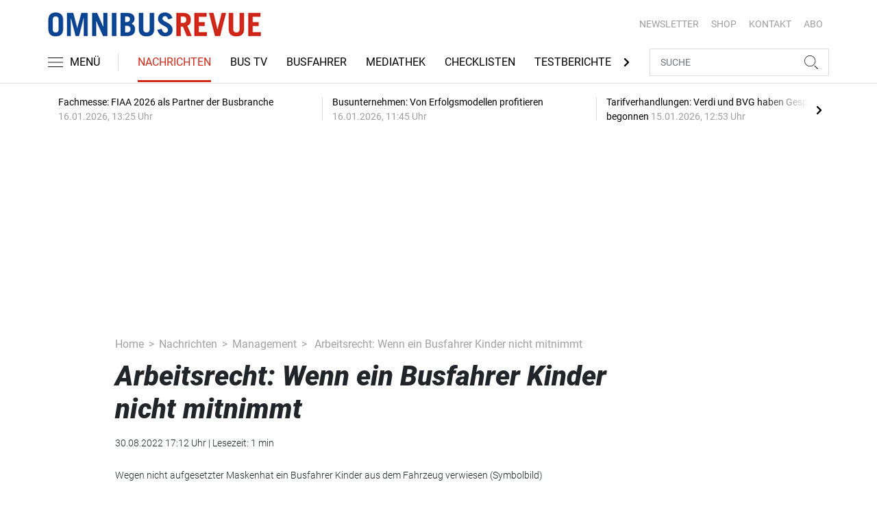

--- FILE ---
content_type: text/html; charset=UTF-8
request_url: https://www.omnibusrevue.de/nachrichten/management/arbeitsrecht-wenn-ein-busfahrer-kinder-nicht-mitnimmt-3224224
body_size: 19865
content:
<!DOCTYPE html>
<html lang="de">
<head><meta charset="utf-8">
    <link rel="preconnect" href="//api.usercentrics.eu">
    <link rel="preconnect" href="//app.usercentrics.eu">
    <link rel="preconnect" href="https://cp.omnibusrevue.de">
    <link rel="preconnect" href="https://cdn.omnibusrevue.de">
    <title>Arbeitsrecht: Wenn ein Busfahrer Kinder nicht mitnimmt</title>
    <meta name="viewport" content="width=device-width, initial-scale=1, minimum-scale=1, maximum-scale=3.0, user-scalable=yes">
    <meta name="description" content="Ein Busfahrer im Landkreis Nordwestmecklenburg hat zwei Kinder wegen nicht aufgesetzter Masken nicht mitgenommen, dies hat arbe...">

    <meta rel="dns-prefetch" href="https://cdn.omnibusrevue.de">
                <link rel="canonical" href="https://www.omnibusrevue.de/nachrichten/management/arbeitsrecht-wenn-ein-busfahrer-kinder-nicht-mitnimmt-3224224">
                <meta name="robots" content="max-image-preview:large">
    
    <link itemprop="url" href="https://www.omnibusrevue.de/nachrichten/management/arbeitsrecht-wenn-ein-busfahrer-kinder-nicht-mitnimmt-3224224">
        <link itemprop="mainEntityOfPage" href="https://www.omnibusrevue.de/nachrichten/management/arbeitsrecht-wenn-ein-busfahrer-kinder-nicht-mitnimmt-3224224">
    <meta property="og:locale" content="de_DE">
    <meta property="og:type" content="website">
    <meta property="og:title" content="Arbeitsrecht: Wenn ein Busfahrer Kinder nicht mitnimmt">
    <meta property="og:description" content="Ein Busfahrer im Landkreis Nordwestmecklenburg hat zwei Kinder wegen nicht aufgesetzter Masken nicht mitgenommen, dies hat arbe...">
    <meta property="og:url" content="https://www.omnibusrevue.de/nachrichten/management/arbeitsrecht-wenn-ein-busfahrer-kinder-nicht-mitnimmt-3224224">
    <meta property="og:site_name" content="omnibusrevue.de">
        <meta name="twitter:card" content="summary_large_image">
    <meta name="twitter:description" content="Ein Busfahrer im Landkreis Nordwestmecklenburg hat zwei Kinder wegen nicht aufgesetzter Masken nicht mitgenommen, dies hat arbe...">
    <meta name="twitter:title" content="Arbeitsrecht: Wenn ein Busfahrer Kinder nicht mitnimmt">
            <link rel="stylesheet" href="/build/styles.48afb4ca.css">
    
            <script id="usercentrics-cmp" data-settings-id="1lCioyQWEZutOt"
                src="https://app.usercentrics.eu/browser-ui/latest/loader.js"
                data-tcf-enabled data-suppress-cmp-display >
        </script>
        <script type="text/javascript" charset="UTF-8">
            !function() {
                var cpBaseUrl = 'https://cp.omnibusrevue.de';
                var cpController = cpBaseUrl + '/now.js';
                var cpPropertyId = '6677a23e';

                !function(C,o,n,t,P,a,s){C.CPObject=n,C[n]||(C[n]=function(){
                    for(var e=arguments.length,i=new Array(e),c=0;c<e;c++)i[c]=arguments[c];const[r,u,l]=i;if(C[n].q||(C[n].q=[]),
                        t=Array.prototype.slice.call(arguments,0),!C[n].patched&&("fatal"===r&&u&&(C[n].le=u,
                        Array.prototype.forEach.call(C[n].q,(function(e){"error"===e[0]&&"function"==typeof e[1]&&e[1](u)}))),
                    "error"===r&&"function"==typeof u&&C[n].le&&u(C[n].le),"extension"===r&&u&&l&&"function"==typeof l.init&&(l.init(),
                        l.initialized=!0),"authenticate"===r&&u)){try{
                        P=-1===(o.cookie||"").indexOf("_cpauthhint=")&&!(C.localStorage||{})._cpuser&&-1===C.location.href.toLowerCase().indexOf("cpauthenticated")
                    }catch(e){P=!1}P&&(a={isLoggedIn:function(){return!1},hasValidSubscription:function(){return!1}},
                    "function"==typeof u&&u(null,a),t=["authenticate",null])}C[n].q.push(t)});try{
                    ((s=(o.cookie.split("_cpauthhint=")[1]||"").split(";")[0])?Number(s[1]):NaN)>0&&(o.body?o.body.classList.add("cpauthenticated"):o.addEventListener("DOMContentLoaded",(function(){
                        o.body.classList.add("cpauthenticated")})))}catch(e){}C[n].l=+new Date,C[n].sv=5}(window,document,"cp");

                cp('create', cpPropertyId, {
                    baseUrl: cpBaseUrl
                });

                cp('render', {});
            }()
        </script>
        <script src="https://cp.omnibusrevue.de/now.js" async fetchPriority="high" onerror="cp('fatal', arguments)"></script>
        <script type="text/plain" data-usercentrics="Google Tag Manager">(function(w,d,s,l,i){w[l]=w[l]||[];w[l].push({'gtm.start':
            new Date().getTime(),event:'gtm.js'});var f=d.getElementsByTagName(s)[0],
            j=d.createElement(s),dl=l!='dataLayer'?'&l='+l:'';j.async=true;j.src=
            'https://www.googletagmanager.com/gtm.js?id='+i+dl;f.parentNode.insertBefore(j,f);
        })(window,document,'script','dataLayer','GTM-TWHFPCQ');</script>
        
                    <script >
      window.dataLayer = window.dataLayer || [];
      window.dataLayer.push({
                      'data-iam': 'nachrichten_management_detail',
                              'siteId': 3224224,                'mainSection': 'nachrichten',                'subSection': 'management',                'tags': "['Recht','arbeitsrecht','Busfahrer','Mecklenburg-Vorpommern','Maskenpflicht','Verkehrsunternehmen']"          });
          </script>
    <script type="text/javascript">
        function loadGPTScript() {
                var gads = document.createElement("script");
                gads.async = true;
                gads.src = "https://securepubads.g.doubleclick.net/tag/js/gpt.js";
                gads.onload = function () {
                    if (!window.googletag) window.googletag = { cmd: [] };
                    googletag.cmd = googletag.cmd || [];
                    googletag.cmd.push(function() {
                        window.adslot = {};
                          var mapping1 =
          googletag.sizeMapping()
              .addSize([0, 0], [[300, 100], [300, 50]])
              .addSize([320, 0], [[320, 100], [320, 50], [300, 100], [300, 50]])
              .addSize([488, 0], [[468, 60], [320, 100], [320, 50], [300, 100], [300, 50]])
              .addSize([748, 0], [[728, 90], [468, 60]])
              .addSize([990, 0], [[970, 250], [950, 250], [970, 90], [728, 90], [468, 60]])
              .build();

      var mapping3 =
          googletag.sizeMapping()
              .addSize([0, 0], [])
              .addSize([840, 0], [[160, 600], [120, 600]])
              .addSize([1200, 0], [[300, 600], [160, 600], [120, 600]])
              .build();

      var mapping4 =
          googletag.sizeMapping()
              .addSize([0, 0], [[320, 240], [320, 100], [320, 50], [300, 250], [300, 100], [300, 50]])
              .addSize([840, 0], [[320, 240], [300, 250]])
              .build();

      var mapping5 =
          googletag.sizeMapping()
              .addSize([0, 0], [[300, 250], [300, 100], [300, 50]])
              .addSize([320, 0], [[320, 240], [320, 100], [320, 50], [300, 250], [300, 100], [300, 50]])
              .addSize([488, 0], [[468, 60], [320, 240], [320, 100], [320, 50], [300, 250], [300, 100], [300, 50]])
              .addSize([748, 0], [[728, 90], [468, 60], [320, 240], [300, 250]])
              .addSize([990, 0], [[970, 250], [950, 250], [970, 90], [728, 90], [468, 60], [320, 240], [300, 250]])
              .build();


// /22921118383/GE-B2B-OMNIBUSREVUE_2021 - Article - Header Tags

// Adslot 10 - /22921118383/GE-B2B-OMNIBUSREVUE_2021 - Article/Top - Non Lazy Loading
      adslot['div-gpt-ad-top-10'] =
          googletag.defineSlot('/22921118383/GE-B2B-OMNIBUSREVUE_2021/Article/Top', [[970, 250], [950, 250], [970, 90], [728, 90], [468, 60], [320, 100], [320, 50], [300, 100], [300, 50]], 'div-gpt-ad-top-10')
              .defineSizeMapping(mapping1)
              .addService(googletag.pubads());


// Adslot 21 - /22921118383/GE-B2B-OMNIBUSREVUE_2021 - Article/Side - Lazy Loading
      adslot['div-gpt-ad-side-21'] =
          googletag.defineSlot('/22921118383/GE-B2B-OMNIBUSREVUE_2021/Article/Side', [[300, 600], [160, 600], [120, 600]], 'div-gpt-ad-side-21')
              .defineSizeMapping(mapping3)
              .addService(googletag.pubads());



// Adslot 40 - /22921118383/GE-B2B-OMNIBUSREVUE_2021 - Article/Content2 - Lazy Loading
      adslot['div-gpt-ad-content2-40'] =
          googletag.defineSlot('/22921118383/GE-B2B-OMNIBUSREVUE_2021/Article/Content2', [[320, 240], [320, 100], [320, 50], [300, 250], [300, 100], [300, 50]], 'div-gpt-ad-content2-40')
              .defineSizeMapping(mapping4)
              .addService(googletag.pubads());


// Adslot 1 - /22921118383/GE-B2B-OMNIBUSREVUE_2021 - Article/Mid1 - Lazy Loading
      adslot['div-gpt-ad-mid1-1'] =
          googletag.defineSlot('/22921118383/GE-B2B-OMNIBUSREVUE_2021/Article/Mid1', [[970, 250], [950, 250], [970, 90], [728, 90], [468, 60], [320, 240], [320, 100], [320, 50], [300, 250], [300, 100], [300, 50]], 'div-gpt-ad-mid1-1')
              .defineSizeMapping(mapping5)
              .addService(googletag.pubads());


// Adslot 2 - /22921118383/GE-B2B-OMNIBUSREVUE_2021 - Article/Mid2 - Lazy Loading
      adslot['div-gpt-ad-mid2-2'] =
          googletag.defineSlot('/22921118383/GE-B2B-OMNIBUSREVUE_2021/Article/Mid2', [[970, 250], [950, 250], [970, 90], [728, 90], [468, 60], [320, 240], [320, 100], [320, 50], [300, 250], [300, 100], [300, 50]], 'div-gpt-ad-mid2-2')
              .defineSizeMapping(mapping5)
              .addService(googletag.pubads());


// Adslot 3 - /22921118383/GE-B2B-OMNIBUSREVUE_2021 - Article/Mid3 - Lazy Loading
      adslot['div-gpt-ad-mid3-3'] =
          googletag.defineSlot('/22921118383/GE-B2B-OMNIBUSREVUE_2021/Article/Mid3', [[970, 250], [950, 250], [970, 90], [728, 90], [468, 60], [320, 240], [320, 100], [320, 50], [300, 250], [300, 100], [300, 50]], 'div-gpt-ad-mid3-3')
              .defineSizeMapping(mapping5)
              .addService(googletag.pubads());


// Adslot 4 - /22921118383/GE-B2B-OMNIBUSREVUE_2021 - Article/Mid4 - Lazy Loading
      adslot['div-gpt-ad-mid4-4'] =
          googletag.defineSlot('/22921118383/GE-B2B-OMNIBUSREVUE_2021/Article/Mid4', [[970, 250], [950, 250], [970, 90], [728, 90], [468, 60], [320, 240], [320, 100], [320, 50], [300, 250], [300, 100], [300, 50]], 'div-gpt-ad-mid4-4')
              .defineSizeMapping(mapping5)
              .addService(googletag.pubads());


// Adslot 5 - /22921118383/GE-B2B-OMNIBUSREVUE_2021 - Article/Mid5 - Lazy Loading
      adslot['div-gpt-ad-mid5-5'] =
          googletag.defineSlot('/22921118383/GE-B2B-OMNIBUSREVUE_2021/Article/Mid5', [[970, 250], [950, 250], [970, 90], [728, 90], [468, 60], [320, 240], [320, 100], [320, 50], [300, 250], [300, 100], [300, 50]], 'div-gpt-ad-mid5-5')
              .defineSizeMapping(mapping5)
              .addService(googletag.pubads());

// Adslot 99 - /22921118383/GE-B2B-OMNIBUSREVUE_2021 - Article/OOP - Non Lazy Loading
      adslot['div-gpt-ad-oop-99'] =
          googletag.defineSlot('/22921118383/GE-B2B-OMNIBUSREVUE_2021/Article/OOP', [[1, 1]], 'div-gpt-ad-oop-99')
              .addService(googletag.pubads());

        googletag.pubads().setTargeting('mainsection','nachrichten');
googletag.pubads().setTargeting('subsection','management');
googletag.pubads().setTargeting('siteID','3224224');
googletag.pubads().setTargeting('keywords',[['Recht','arbeitsrecht','Busfahrer','Mecklenburg-Vorpommern','Maskenpflicht','Verkehrsunternehmen']]);



    googletag.pubads().enableSingleRequest();
    googletag.pubads().collapseEmptyDivs();
    googletag.pubads().disableInitialLoad();
    googletag.enableServices();

    googletag.pubads().refresh([adslot['div-gpt-ad-top-10']], {changeCorrelator: false}); // load this adcall without lazy
    googletag.pubads().refresh([adslot['div-gpt-ad-oop-99']], {changeCorrelator: false}); // load this adcall without lazy

    var LazyLoading_Tag_IDs = 'div-gpt-ad-side-21, div-gpt-ad-content2-40, div-gpt-ad-mid1-1, div-gpt-ad-mid2-2, div-gpt-ad-mid3-3, div-gpt-ad-mid4-4, div-gpt-ad-mid5-5';
                                        let observer = new IntersectionObserver((entries) => {
                        entries.forEach(entry => {
                            let adId = entry.target.id;
                            if (entry.isIntersecting && !entry.target.dataset.isCalled && adslot[adId]) {
                                entry.target.dataset.isCalled = true;
                                googletag.cmd.push(function() {
                                    googletag.pubads().refresh([adslot[adId]], {changeCorrelator: false});
                                });
                                                            }
                        });
                    }, { rootMargin: "500px" });
                                        if (LazyLoading_Tag_IDs) {
                        LazyLoading_Tag_IDs.replace(/\s/g, '').split(',').forEach(id => {
                            let el = document.getElementById(id);
                            if (el) observer.observe(el);
                        });
                    } else {
                        console.warn("Keine LazyLoading-Anzeigen gefunden.");
                    }
                });             };             document.head.appendChild(gads);
        }
        window.addEventListener("ucEvent", function (e) {
            if (e.detail && e.detail.event === "consent_status" && e.detail['Google Ads'] === true) {
                if ("requestIdleCallback" in window) {
                    requestIdleCallback(loadGPTScript, { timeout: 1000 });
                } else {
                    setTimeout(loadGPTScript, 500);                 }
            }
        });
    </script>
        <script type="application/ld+json">
    {
        "@context": "https://schema.org",
        "@type": "NewsArticle",
        "url": "https://www.omnibusrevue.de/nachrichten/management/arbeitsrecht-wenn-ein-busfahrer-kinder-nicht-mitnimmt-3224224",
                    "author": {
                "@type": "Person",
                "name": "dpa/Thomas Burgert"
            },
                        "publisher": {
                "@type": "Organization",
                "name": "omnibusrevue.de, TECVIA GmbH",
                "logo": "https://www.omnibusrevue.de/build/images/tpl/first_logo.png"
            },
        "headline": "Arbeitsrecht: Wenn ein Busfahrer Kinder nicht mitnimmt",
        "mainEntityOfPage": "https://www.omnibusrevue.de/nachrichten/management/arbeitsrecht-wenn-ein-busfahrer-kinder-nicht-mitnimmt-3224224",
        "abstract": "Ein Busfahrer im Landkreis Nordwestmecklenburg hat zwei Kinder wegen nicht aufgesetzter Masken nicht mitgenommen, dies hat arbeitsrechtliche Folgen.",
        "description": "Ein Busfahrer im Landkreis Nordwestmecklenburg hat zwei Kinder wegen nicht aufgesetzter Masken nicht mitgenommen, dies hat arbeits...",
        "articleBody": "Weil ein Busfahrer zwei zehn- und zw\u00f6lfj\u00e4hrige Sch\u00fcler wegen nicht aufgesetzter Corona-Schutzmasken des Busses verwiesen hat, drohen ihm nun arbeitsrechtliche Konsequenzen. Es sei gesetzlich geregelt, dass Kinder unter 14 Jahren nur dann von der Bef\u00f6rderung ausgeschlossen werden d\u00fcrfen, wenn sie einer Vertrauensperson oder der Polizei \u00fcbergeben werden, teilte das im Landkreis Nordwestmecklenburg aktive Unternehmen Nahbus mit. Das sei in diesem Fall nicht geschehen. Auch sei die Nahbus-Leitstelle nicht \u00fcber den Vorfall informiert worden. Das Unternehmen bedaure den Vorfall vom 17. August zutiefst und entschuldige sich f\u00fcr das Verhalten des Mitarbeiters. Der Vorfall werde arbeitsrechtlich geahndet.",
                "datePublished":"2022-08-30T17:12:00+02:00",
        "keywords": "Recht,arbeitsrecht,Busfahrer,Mecklenburg-Vorpommern,Maskenpflicht,Verkehrsunternehmen",
        "dateModified": "2025-05-01T22:07:10+02:00"
    }
</script></head>
<body data-sticky-header-class="sticky" id="body">
<header class="header">
    <div class="container container--full-width-phone header__container">
        <div class="header__top hidden-phone">
            <div class="row align-items-center">
                <div class="col-auto">
                    <a class="logo" href="/" title="omnibusrevue.de ist das Nachrichten- und Informationsportal für Busunternehmer und Reiseveranstalter. Das Portal berichtet über Trends, verkehrspolitische und rechtliche Themen sowie Neuigkeiten aus den Bereichen Management, Technik, Touristik und Handel."><img  src="/build/images/tpl/first_logo.png" class="logo__img" width="346" height="39" alt="omnibusrevue.de ist das Nachrichten- und Informationsportal für Busunternehmer und Reiseveranstalter. Das Portal berichtet über Trends, verkehrspolitische und rechtliche Themen sowie Neuigkeiten aus den Bereichen Management, Technik, Touristik und Handel." title="omnibusrevue.de ist das Nachrichten- und Informationsportal für Busunternehmer und Reiseveranstalter. Das Portal berichtet über Trends, verkehrspolitische und rechtliche Themen sowie Neuigkeiten aus den Bereichen Management, Technik, Touristik und Handel.">
                    </a>
                </div>
                <div class="col">
                            <ul class="secondary-nav">
            
                <li class="first">        <a href="https://newsletter.tecvia.com/or_bf?utm_campaign=or-newsletter&amp;utm_source=omnibusrevue&amp;utm_medium=website" target="_blank" title="Newsletter" data-analytics-label="nav-service" data-tracking="2552786">Newsletter</a>        
    </li>

    
                <li>        <a href="https://www.heinrich-vogel-shop.de/personenverkehr.html?utm_source=OR%20Website%20Header&amp;utm_medium=cta&amp;utm_campaign=ESHOP" target="_blank" title="SHOP" data-analytics-label="nav-service" data-tracking="2552788">SHOP</a>        
    </li>

    
                <li>        <a href="/kontakt" title="KONTAKT" data-analytics-label="nav-service" data-tracking="2552790">KONTAKT</a>        
    </li>

    
                <li class="last">        <a href="https://www.heinrich-vogel-shop.de/shop/magazineundportale/omnibusrevue-jahresabo.html?utm_source=OR_Website&amp;utm_medium=Rubrik&amp;utm_campaign=OR_Jahresabo" target="_blank" title="ABO" data-analytics-label="nav-service" data-tracking="2552787">ABO</a>        
    </li>


    </ul>

                </div>
            </div>
        </div>
        <div class="header__bottom">
            <div class="row align-items-center justify-content-between flex-nowrap">
                <div class="col-md-auto z-1">
                    <div class="row flex-nowrap">
                        <div class="col-auto header__col-left">
                                <button class="navbar-toggler pl-0" title="Menu öffnen und schließen" type="button"
                                    data-toggle-class="active" data-target="#main-menu" data-toggle-class-2="modal-open"
                                    data-target-2="#body">
                                <svg class="navbar-toggler__icon bars icon-left">
                                    <use xlink:href="/build/spritemap.977c36e37991d0d34e47.svg#bars-thin"></use>
                                </svg>
                                <span class="navbar-toggler__text hide-sticky">MENÜ</span>
                            </button>
                        </div>
                        <div class="col-md-auto px-0 text-center text-md-left">
                                <a class="logo show-sticky" href="/" title="omnibusrevue.de ist das Nachrichten- und Informationsportal für Busunternehmer und Reiseveranstalter. Das Portal berichtet über Trends, verkehrspolitische und rechtliche Themen sowie Neuigkeiten aus den Bereichen Management, Technik, Touristik und Handel."><img  src="/build/images/tpl/first_logo.png" class="logo__img" width="300" height="31" alt="omnibusrevue.de ist das Nachrichten- und Informationsportal für Busunternehmer und Reiseveranstalter. Das Portal berichtet über Trends, verkehrspolitische und rechtliche Themen sowie Neuigkeiten aus den Bereichen Management, Technik, Touristik und Handel." title="omnibusrevue.de ist das Nachrichten- und Informationsportal für Busunternehmer und Reiseveranstalter. Das Portal berichtet über Trends, verkehrspolitische und rechtliche Themen sowie Neuigkeiten aus den Bereichen Management, Technik, Touristik und Handel.">
                            </a>
                        </div>
                    </div>
                </div>
                <div class="col-md desktop-nav-column header__col-divider-not-sticky">
                    <div class="desktop-nav">
                        <button class="desktop-nav__scroll-prev" id="desktop-nav-prev">
                            <svg>
                                <use xlink:href="/build/spritemap.977c36e37991d0d34e47.svg#chevron-left"></use>
                            </svg>
                        </button>
                        <div class="desktop-nav__scroll" id="desktop-nav-scroll">
                                        <ul class="desktop-nav__list" id="desktop-nav-list">
            
                            <li class="current_ancestor first">        <a href="/nachrichten" title="Nachrichten" data-analytics-label="nav-main" data-tracking="2552776" class="has-children">Nachrichten</a>                <ul class="menu_level_1">
            
                <li class="current first">        <a href="/nachrichten/management" title="Management" data-analytics-label="nav-main" data-tracking="2552777">Management</a>        
    </li>

    
                <li>        <a href="/nachrichten/technik" title="Technik" data-analytics-label="nav-main" data-tracking="2552779">Technik</a>        
    </li>

    
                <li class="last">        <a href="/nachrichten/touristik" title="Touristik" data-analytics-label="nav-main" data-tracking="2552780">Touristik</a>        
    </li>


    </ul>

    </li>

    
                <li>        <a href="https://www.omnibusrevue.de/tag/bus-tv-2872875" target="_self" title="Bus TV" data-analytics-label="nav-main" data-tracking="2552781">Bus TV</a>        
    </li>

    
                <li>        <a href="/busfahrer" title="Busfahrer" data-analytics-label="nav-main" data-tracking="2552785">Busfahrer</a>        
    </li>

    
                <li>        <a href="/mediathek" title="Mediathek" data-analytics-label="nav-main" data-tracking="2552782">Mediathek</a>        
    </li>

    
                <li>        <a href="/checklisten" title="Checklisten" data-analytics-label="nav-main" data-tracking="2886550">Checklisten</a>        
    </li>

    
                <li>        <a href="/testberichte" title="Testberichte" data-analytics-label="nav-main" data-tracking="2552783">Testberichte</a>        
    </li>

    
                <li>        <a href="/touristik-kataloge" title="Touristik-Kataloge" data-analytics-label="nav-main" data-tracking="2552800">Touristik-Kataloge</a>        
    </li>

    
                            <li>        <a href="/or-spezial" title="OR Spezial" data-analytics-label="nav-main" data-tracking="2586069" class="has-children">OR Spezial</a>                <ul class="menu_level_1">
            
                <li class="first">        <a href="/or-extra/touristik" title="Touristik" data-analytics-label="nav-main" data-tracking="2552798">Touristik</a>        
    </li>

    
                <li class="last">        <a href="/or-extra/technik" title="Technik" data-analytics-label="nav-main" data-tracking="2586070">Technik</a>        
    </li>


    </ul>

    </li>

    
                            <li class="last">        <a href="/branchenverzeichnis" title="Branchenverzeichnis" data-analytics-label="nav-main" data-tracking="2877040" class="has-children">Branchenverzeichnis</a>                <ul class="menu_level_1">
            
                <li class="first">        <a href="/branchenverzeichnis/technik" title="Technik" data-analytics-label="nav-main" data-tracking="2874699">Technik</a>        
    </li>

    
                <li>        <a href="/branchenverzeichnis/touristik" title="Touristik" data-analytics-label="nav-main" data-tracking="2874702">Touristik</a>        
    </li>

    
                <li>        <a href="/branchenverzeichnis/preise" title="Preise" data-analytics-label="nav-main" data-tracking="2878077">Preise</a>        
    </li>

    
                <li class="last">        <a href="/branchenverzeichnis/service" title="Service" data-analytics-label="nav-main" data-tracking="2886595">Service</a>        
    </li>


    </ul>

    </li>


    </ul>

                        </div>
                        <button class="desktop-nav__scroll-next" id="desktop-nav-next">
                            <svg>
                                <use xlink:href="/build/spritemap.977c36e37991d0d34e47.svg#chevron-right"></use>
                            </svg>
                        </button>
                    </div>
                </div>
                <div class="col-md-auto col-3 z-1 pl-0 header__col-divider-sticky header__col-right">

                    <div class="row no-gutters align-items-center flex-nowrap">
                        <div class="col-auto">

                            <div class="row flex-nowrap align-items-center no-gutters">

                                <!-- Search -->
                                <div class="col search-collapse active" id="search">
                                    <form class="search-form" action="/suche">
                                        <input class="search-form__input form-control" name="searchterm" type="search"
                                               placeholder="SUCHE">
                                        <button class="search-form__btn btn" type="submit">
                                            <svg class="navbar-toggler__icon search">
                                                <use xlink:href="/build/spritemap.977c36e37991d0d34e47.svg#search-thin"></use>
                                            </svg>
                                        </button>
                                    </form>
                                </div>
                                <div class="col-auto">
                                    <button class="navbar-toggler search-toggler active" title="Suche öffnen und schließen"
                                            type="button" id="search-toggler" data-toggle-class="active" data-target="#search"
                                            data-toggle-class-2="active" data-target-2="#search-toggler">
                                        <span class="search-toggler__open-search">
												<svg class="navbar-toggler__icon search">
													<use xlink:href="/build/spritemap.977c36e37991d0d34e47.svg#search-thin"></use>
												</svg>
											</span>
                                        <span class="search-toggler__close-search">
												<svg class="navbar-toggler__icon search">
													<use xlink:href="/build/spritemap.977c36e37991d0d34e47.svg#times-thin"></use>
												</svg>
											</span>
                                    </button>
                                </div>
                            </div>

                        </div>
                    </div>
                </div>
            </div>
        </div>
    </div>
    <div class="nav-block" id="main-menu">
        <!-- Header -->
        <div class="nav-block__header">
            <!-- Close Button -->
            <button class="nav-block__close btn btn--close" title="Menu schließen" type="button" data-toggle-class="active"
                    data-target="#main-menu" data-toggle-class-2="modal-open" data-target-2="#body">
                <svg>
                    <use xlink:href="/build/spritemap.977c36e37991d0d34e47.svg#times-medium"></use>
                </svg>
            </button>
        </div>
        <!-- Scrollable Content -->
        <div class="nav-block__content">
            <div class="nav-block__container">
                                                    <a href="https://www.heinrich-vogel-shop.de/shop/magazineundportale/omnibusrevue-jahresabo.html?utm_source=OR_Website&amp;utm_medium=Rubrik&amp;utm_campaign=OR_Jahresabo" target="_blank" title="Abo" class="abo-link mb-5">Abo</a>
                <br>
                                <form class="search-form mb-4" action="/suche">
                    <input class="search-form__input form-control" name="searchterm" type="search" placeholder="SUCHE">
                    <button class="search-form__btn btn" type="submit">
                        <svg class="navbar-toggler__icon search">
                            <use xlink:href="/build/spritemap.977c36e37991d0d34e47.svg#search-thin"></use>
                        </svg>
                    </button>
                </form>
                <!-- Main Nav -->
                        <ul class="main-nav">
                        
                                                            <li class="current_ancestor first">                <a href="/nachrichten" title="Nachrichten" data-analytics-label="nav-burger" data-tracking="2552776" class="has-children">Nachrichten</a>                            <div class="main-nav__collapse-toggler" data-toggle="collapse-next">
                    <svg>
                        <use xlink:href="/build/spritemap.977c36e37991d0d34e47.svg#chevron-down"></use>
                    </svg>
                </div>
                                            <ul class="collapse">
                        
                                        <li class="current first">                <a href="/nachrichten/management" title="Management" data-analytics-label="nav-burger" data-tracking="2552777">Management</a>                                    
        </li>
    
                
                                        <li>                <a href="/nachrichten/technik" title="Technik" data-analytics-label="nav-burger" data-tracking="2552779">Technik</a>                                    
        </li>
    
                
                                        <li class="last">                <a href="/nachrichten/touristik" title="Touristik" data-analytics-label="nav-burger" data-tracking="2552780">Touristik</a>                                    
        </li>
    

    </ul>

        </li>
    
                
                                        <li>                <a href="https://www.omnibusrevue.de/tag/bus-tv-2872875" target="_self" title="Bus TV" data-analytics-label="nav-burger" data-tracking="2552781">Bus TV</a>                                    
        </li>
    
                
                                        <li>                <a href="/busfahrer" title="Busfahrer" data-analytics-label="nav-burger" data-tracking="2552785">Busfahrer</a>                                    
        </li>
    
                
                                        <li>                <a href="/mediathek" title="Mediathek" data-analytics-label="nav-burger" data-tracking="2552782">Mediathek</a>                                    
        </li>
    
                
                                        <li>                <a href="/checklisten" title="Checklisten" data-analytics-label="nav-burger" data-tracking="2886550">Checklisten</a>                                    
        </li>
    
                
                                        <li>                <a href="/testberichte" title="Testberichte" data-analytics-label="nav-burger" data-tracking="2552783">Testberichte</a>                                    
        </li>
    
                
                                        <li>                <a href="/touristik-kataloge" title="Touristik-Kataloge" data-analytics-label="nav-burger" data-tracking="2552800">Touristik-Kataloge</a>                                    
        </li>
    
                
                                                            <li>                <a href="/or-spezial" title="OR Spezial" data-analytics-label="nav-burger" data-tracking="2586069" class="has-children">OR Spezial</a>                            <div class="main-nav__collapse-toggler" data-toggle="collapse-next">
                    <svg>
                        <use xlink:href="/build/spritemap.977c36e37991d0d34e47.svg#chevron-down"></use>
                    </svg>
                </div>
                                            <ul class="collapse">
                        
                                        <li class="first">                <a href="/or-extra/touristik" title="Touristik" data-analytics-label="nav-burger" data-tracking="2552798">Touristik</a>                                    
        </li>
    
                
                                        <li class="last">                <a href="/or-extra/technik" title="Technik" data-analytics-label="nav-burger" data-tracking="2586070">Technik</a>                                    
        </li>
    

    </ul>

        </li>
    
                
                                                            <li class="last">                <a href="/branchenverzeichnis" title="Branchenverzeichnis" data-analytics-label="nav-burger" data-tracking="2877040" class="has-children">Branchenverzeichnis</a>                            <div class="main-nav__collapse-toggler" data-toggle="collapse-next">
                    <svg>
                        <use xlink:href="/build/spritemap.977c36e37991d0d34e47.svg#chevron-down"></use>
                    </svg>
                </div>
                                            <ul class="collapse">
                        
                                        <li class="first">                <a href="/branchenverzeichnis/technik" title="Technik" data-analytics-label="nav-burger" data-tracking="2874699">Technik</a>                                    
        </li>
    
                
                                        <li>                <a href="/branchenverzeichnis/touristik" title="Touristik" data-analytics-label="nav-burger" data-tracking="2874702">Touristik</a>                                    
        </li>
    
                
                                        <li>                <a href="/branchenverzeichnis/preise" title="Preise" data-analytics-label="nav-burger" data-tracking="2878077">Preise</a>                                    
        </li>
    
                
                                        <li class="last">                <a href="/branchenverzeichnis/service" title="Service" data-analytics-label="nav-burger" data-tracking="2886595">Service</a>                                    
        </li>
    

    </ul>

        </li>
    

    </ul>

            </div>
                    <ul class="secondary-nav-side nav-block__container">
            
                <li class="first">        <a href="https://newsletter.tecvia.com/or_bf?utm_campaign=or-newsletter&amp;utm_source=omnibusrevue&amp;utm_medium=website" target="_blank" title="Newsletter" data-analytics-label="nav-burger" data-tracking="2552786">Newsletter</a>        
    </li>

    
                <li>        <a href="https://www.heinrich-vogel-shop.de/personenverkehr.html?utm_source=OR%20Website%20Header&amp;utm_medium=cta&amp;utm_campaign=ESHOP" target="_blank" title="SHOP" data-analytics-label="nav-burger" data-tracking="2552788">SHOP</a>        
    </li>

    
                <li class="last">        <a href="/kontakt" title="KONTAKT" data-analytics-label="nav-burger" data-tracking="2552790">KONTAKT</a>        
    </li>


    </ul>

            <!-- Social -->
            <div class="nav-block__container">
                <ul class="social-nav">
            <li>
            <a href="https://de-de.facebook.com/OMNIBUSREVUE/" target="_blank" title="facebook">
								<span class="social-nav__icon">
									<svg width="12" height="19">
										<use xlink:href="/build/spritemap.977c36e37991d0d34e47.svg#facebook"></use>
									</svg>
								</span>
                Facebook
            </a>
        </li>
                <li>
        <a href="https://www.youtube.com/channel/UCo-x0wqDFEyMwfRTVCv2FQQ" target="_blank" title="youtube">
                <span class="social-nav__icon">
                    <svg width="18" height="13">
                        <use xlink:href="/build/spritemap.977c36e37991d0d34e47.svg#youtube"></use>
                    </svg>
                </span>
            Youtube
        </a>
    </li>
                    <li>
            <a href="https://www.xing.com/news/pages/omnibusrevue-1903" target="_blank" title="xing">
								<span class="social-nav__icon">
									<svg width="18" height="16">
										<use xlink:href="/build/spritemap.977c36e37991d0d34e47.svg#xing"></use>
									</svg>
								</span>
                Xing
            </a>
        </li>
                <li>
            <a href="https://de.linkedin.com/showcase/omnibusrevue-de" target="_blank" title="linkedin">
                <span class="social-nav__icon">
                    <svg width="19" height="16">
                        <use xlink:href="/build/spritemap.977c36e37991d0d34e47.svg#linkedin-thin"></use>
                    </svg>
                </span>
                Linkedin
            </a>
        </li>
        </ul>            </div>

        </div>
    </div>
</header>
<div class="featured-top">
    <div class="container">

        <div class="featured-top__content">

            <!-- Slider -->
            <div class="owl-carousel owl-carousel--item-separator js-featured-slider">
                                <!-- Featured Item -->
                <a class="featured-item" href="/nachrichten/technik/fachmesse-fiaa-2026-als-partner-der-busbranche-3757838">
                    <span class="featured-item__title">
                        Fachmesse: FIAA 2026 als Partner der Busbranche
                    </span>
                    <span class="featured-item__date">
                        16.01.2026, 13:25 Uhr
						</span>
                </a>
                                <!-- Featured Item -->
                <a class="featured-item" href="/nachrichten/management/busunternehmen-von-erfolgsmodellen-profitieren-3757715">
                    <span class="featured-item__title">
                        Busunternehmen: Von Erfolgsmodellen profitieren
                    </span>
                    <span class="featured-item__date">
                        16.01.2026, 11:45 Uhr
						</span>
                </a>
                                <!-- Featured Item -->
                <a class="featured-item" href="/nachrichten/management/tarifverhandlungen-verdi-und-bvg-haben-gespraeche-begonnen-3757332">
                    <span class="featured-item__title">
                        Tarifverhandlungen: Verdi und BVG haben Gespräche begonnen
                    </span>
                    <span class="featured-item__date">
                        15.01.2026, 12:53 Uhr
						</span>
                </a>
                                <!-- Featured Item -->
                <a class="featured-item" href="/nachrichten/touristik/touristik-rom-fuehrt-tempo-30-im-stadtzentrum-ein-3757367">
                    <span class="featured-item__title">
                        Touristik: Rom führt Tempo 30 im Stadtzentrum ein 
                    </span>
                    <span class="featured-item__date">
                        15.01.2026, 12:25 Uhr
						</span>
                </a>
                                <!-- Featured Item -->
                <a class="featured-item" href="/nachrichten/management/sev-ecovista-zeigt-sich-mit-betrieb-sehr-zufrieden-3757336">
                    <span class="featured-item__title">
                        SEV: Ecovista zeigt sich mit Betrieb sehr zufrieden
                    </span>
                    <span class="featured-item__date">
                        15.01.2026, 12:17 Uhr
						</span>
                </a>
                
                <!-- Featured Item -->
                <a class="featured-item my-auto" href="/nachrichten">
                    <span class="featured-item__title">
                        Alle Schlagzeilen
                        <svg class="icon-right" width="6" height="12">
                            <use xlink:href="/build/spritemap.977c36e37991d0d34e47.svg#chevron-right"></use>
                        </svg>
                    </span>
                </a>

            </div>
        </div>
    </div>
</div>

<div class="section mt-3 mid-ad-section">
    <div class="container ">
        <div class="row">
            <div class="col-12 justify-content-center">
                <div class="text-center ">
        <div class="adspace-top">        <div id="div-gpt-ad-top-10"></div>
        </div></div>            </div>
        </div>
    </div>
</div> <article>
    <div class="section">
        <div class="container">
            <div class="row">
                <div class="col-xl-8 col-lg-10 offset-xl-1">
                    <ul class="breadcrumb">
                        <li class="breadcrumb-item"><a href="/" title="Home">Home</a>
                        </li>
                                                    <li class="breadcrumb-item"><a href="/nachrichten" title="Nachrichten">Nachrichten</a></li>
                                                <li class="breadcrumb-item"><a href="/nachrichten/management" title="Management">Management</a></li>
                        <li class="breadcrumb-item"> Arbeitsrecht: Wenn ein Busfahrer Kinder nicht mitnimmt</li>
                    </ul>
                    <div class="subsection">
                                                <h1 class="display-4"><i>Arbeitsrecht: Wenn ein Busfahrer Kinder nicht mitnimmt</i></h1>
                        <div class="mb-4">30.08.2022 17:12 Uhr | Lesezeit: 1 min</div>
                        <figure>
                                                                                        <figcaption>Wegen nicht aufgesetzter Maskenhat ein Busfahrer Kinder aus dem Fahrzeug verwiesen (Symbolbild)
                                                                    </figcaption>
                                                    </figure>
                        <p class="fw500 text-lg">Ein Busfahrer im Landkreis Nordwestmecklenburg hat zwei Kinder wegen nicht aufgesetzter Masken nicht mitgenommen, dies hat arbeitsrechtliche Folgen.</p>
                                                        <div class="article-authors-list text-lg">
                                von dpa/Thomas Burgert
                            </div>
                            
                                            </div>
                    <div class="row">
                        <div class="col-12">
                            <!--ALL TEXTS LARGER - including headings-->
                            <div class="subsection share-menu">
                                <hr class="bg-black top">
                                <div class="row">
                                    <div class="col-auto">
                                        <a href="#comments"><svg class="icon-left" width="26" height="28"><use xlink:href="/build/spritemap.977c36e37991d0d34e47.svg#comment"></use></svg>Kommentare</a>
                                    </div>
                                    <div class="col-auto mr-auto">
                                        <a href="#" data-toggle="modal" data-target="#sharingModal"><svg class="icon-left" width="21" height="19"><use xlink:href="/build/spritemap.977c36e37991d0d34e47.svg#share"></use></svg>Teilen</a>
                                    </div>
                                    <div class="col-auto">
                                        <a href="https://news.google.com/publications/CAAqBwgKMJuxqAwwgY_tAg?hl=de&amp;gl=DE&amp;ceid=DE:de"> Folgen auf:<svg class="icon-right" width="21" height="19"><use xlink:href="/build/spritemap.977c36e37991d0d34e47.svg#google-news" target="_blank"></use></svg></a>
                                    </div>
                                </div>
                                <hr class="bg-black bottom">
                                                                <ul class="list-unstyled inline hidden-phone">
                                                                            <li class="mr-2"><a class="color-primary" href="/tag/recht-2584088" title="Recht"><u>#Recht</u></a></li>
                                                                            <li class="mr-2"><a class="color-primary" href="/tag/arbeitsrecht-2696101" title="arbeitsrecht"><u>#arbeitsrecht</u></a></li>
                                                                            <li class="mr-2"><a class="color-primary" href="/tag/busfahrer-2830949" title="Busfahrer"><u>#Busfahrer</u></a></li>
                                                                            <li class="mr-2"><a class="color-primary" href="/tag/mecklenburg-vorpommern-2655886" title="Mecklenburg-Vorpommern"><u>#Mecklenburg-Vorpommern</u></a></li>
                                                                            <li class="mr-2"><a class="color-primary" href="/tag/maskenpflicht-2619213" title="Maskenpflicht"><u>#Maskenpflicht</u></a></li>
                                                                            <li class="mr-2"><a class="color-primary" href="/tag/verkehrsunternehmen-2660490" title="Verkehrsunternehmen"><u>#Verkehrsunternehmen</u></a></li>
                                                                    </ul>
                                                            </div>
                        </div>
                    </div>
                    <div class="row">
                        <div class="col-md-1">
                            <div class="subsection text-sm">
                                <ul class="social-list social-list--sm social-list--in-row-1 justify-content-center mb-0">
                                    <li>
    <a target="_blank" href="https://www.facebook.com/sharer/sharer.php?u=https%3A%2F%2Fwww.omnibusrevue.de%2Fnachrichten%2Fmanagement%2Farbeitsrecht-wenn-ein-busfahrer-kinder-nicht-mitnimmt-3224224&t=Arbeitsrecht%3A%20Wenn%20ein%20Busfahrer%20Kinder%20nicht%20mitnimmt" title="Auf Facebook teilen" target="_blank">
        <svg width="15" height="24">
            <use xlink:href="/build/spritemap.977c36e37991d0d34e47.svg#facebook"></use>
        </svg>
    </a>
</li>
<li>
    <a target="_blank" href="http://twitter.com/share?text=Arbeitsrecht%3A%20Wenn%20ein%20Busfahrer%20Kinder%20nicht%20mitnimmt&url=https%3A%2F%2Fwww.omnibusrevue.de%2Fnachrichten%2Fmanagement%2Farbeitsrecht-wenn-ein-busfahrer-kinder-nicht-mitnimmt-3224224" title="Auf Twitter teilen">
        <svg width="21" height="20">
            <use xlink:href="/build/spritemap.977c36e37991d0d34e47.svg#x-twitter"></use>
        </svg>
    </a>
</li>
<li>
    <a href="https://www.linkedin.com/shareArticle?title=Arbeitsrecht%3A%20Wenn%20ein%20Busfahrer%20Kinder%20nicht%20mitnimmt&url=https%3A%2F%2Fwww.omnibusrevue.de%2Fnachrichten%2Fmanagement%2Farbeitsrecht-wenn-ein-busfahrer-kinder-nicht-mitnimmt-3224224" title="Auf LinkedIn teilen" target="_blank">
        <svg width="23" height="19">
            <use xlink:href="/build/spritemap.977c36e37991d0d34e47.svg#linkedin-thin"></use>
        </svg>
    </a>
</li>
<li>
    <a href="https://www.xing.com/spi/shares/new?url=https%3A%2F%2Fwww.omnibusrevue.de%2Fnachrichten%2Fmanagement%2Farbeitsrecht-wenn-ein-busfahrer-kinder-nicht-mitnimmt-3224224" title="Auf Xing teilen" target="_blank">
        <svg width="23" height="21">
            <use xlink:href="/build/spritemap.977c36e37991d0d34e47.svg#xing"></use>
        </svg>
    </a>
</li>
<li class="d-md-none">
    <a href="whatsapp://send?text=https%3A%2F%2Fwww.omnibusrevue.de%2Fnachrichten%2Fmanagement%2Farbeitsrecht-wenn-ein-busfahrer-kinder-nicht-mitnimmt-3224224" title="Auf WhatsApp teilen" data-action="share/whatsapp/share">
        <svg width="24" height="24">
            <use xlink:href="/build/spritemap.977c36e37991d0d34e47.svg#whats-app"></use>
        </svg>
    </a>
</li>



                                </ul>
                            </div>
                        </div>
                        <div class="col-md-9">
                            <div class="text-lg" id="article-content-wrapper" data-tagids="2584088,2696101,2830949,2655886,2619213,2660490">
                                                                <div class="ad-side noprint data-nosnippet">
                                                                            <div class="text-center ">
                <div id="div-gpt-ad-side-21"></div>
        </div>                                                                    </div>
                                                                    <?xml encoding="utf-8" ?><p>Weil ein <a href="/tag/busfahrer-2830949" class="internal-tag" title="Mehr zum Thema Busfahrer">Busfahrer</a> zwei zehn- und zw&ouml;lfj&auml;hrige Sch&uuml;ler wegen nicht aufgesetzter Corona-Schutzmasken des Busses verwiesen hat, drohen ihm nun arbeitsrechtliche Konsequenzen. Es sei gesetzlich geregelt, dass Kinder unter 14 Jahren nur dann von der Bef&ouml;rderung ausgeschlossen werden d&uuml;rfen, wenn sie einer Vertrauensperson oder der Polizei &uuml;bergeben werden, teilte das im Landkreis Nordwestmecklenburg aktive <a href="/tag/unternehmen-2645213" class="internal-tag" title="Mehr zum Thema Unternehmen">Unternehmen</a> Nahbus mit. Das sei in diesem Fall nicht geschehen. Auch sei die Nahbus-Leitstelle nicht &uuml;ber den Vorfall informiert worden. Das Unternehmen bedaure den Vorfall vom 17. August zutiefst und entschuldige sich f&uuml;r das Verhalten des Mitarbeiters. Der Vorfall werde arbeitsrechtlich geahndet.</p>
                                                                                                
                                                                <ul>
                                                                    </ul>
                                
                                
                                


    
                                
                                <div class="subsection noprint" data-nosnippet>
                                                                            <div class="text-center article-rectangle-height">
                <div id="div-gpt-ad-content2-40"></div>
        </div>                                                                    </div>
                            </div>
                        </div>
                    </div>
                </div>
            </div>
        </div>
    </div>
 </article>

    <div class="section overflow-hidden">
        <div class="container">
            <div class="row">
                <div class="col-xl-8 offset-xl-1">
                    <div class="row">
                        <div class="col-md-1 d-none d-xl-block"></div>
                        <div class="col-xl-9 col-md-9 mx-md-auto mx-xl-0">
                            <!--ALL TEXTS LARGER - including headings-->
                            <div class="text-lg">
                                
                                                                <!--SOCIAL-LIST-->


                                <div class="row">
                                    <div class="col-12">
                                        <!--ALL TEXTS LARGER - including headings-->
                                        <div class="subsection share-menu large">
                                            <hr class="bg-black">
                                            <div class="row">
                                                <div class="col-auto">
                                                    <a href="#comments"><svg class="icon-left" width="26" height="28"><use xlink:href="/build/spritemap.977c36e37991d0d34e47.svg#comment"></use></svg>Kommentare</a>
                                                </div>
                                                <div class="col-auto mr-auto">
                                                    <a href="#" data-toggle="modal" data-target="#sharingModal"><svg class="icon-left" width="21" height="19"><use xlink:href="/build/spritemap.977c36e37991d0d34e47.svg#share"></use></svg>Teilen</a>
                                                </div>
                                                <div class="col-auto">
                                                    <a class="btn btn--black mb-0" href="/" title="Zur Startseite">ZUR STARTSEITE</a>
                                                </div>
                                            </div>
                                            <hr class="bg-black">
                                        </div>
                                    </div>
                                </div>
                                                            </div>
                        </div>
                    </div>
                </div>
            </div>
        </div>
    </div>

            <div class="section">
    <div class="container" data-nosnippet>
        <div class="subsection">
            <div class="row align-items-center"> <div class="col-auto"><h3 class="mb-0">HASHTAG</h3></div>
                <div class="col">
                    <hr class="hr-block" />
                </div>
            </div>
        </div>
        <h2 class="display-4"><i><a href="/tag/recht-2584088" title="Recht">#Recht</a></i></h2>
        <div class="row justify-content-center">
                                                <div class="col-md-4 col-sm-6 ">
    <div class="card" data-analytics-teaser-context="tag_box">
        <a class="badge-container" href="/nachrichten/management/urteil-neuer-buswendeplatz-fuehrt-nicht-zu-laermsanierung-3217565" title="Urteil: Neuer Buswendeplatz führt nicht zu Lärmsanierung">
            <div class="embed-responsive embed-responsive--card">
                            </div>
        </a>
        <div class="card-body">
            <div class="meta"><span class="card__date">18.08.2022</span>                <a class="tag" href="/tag/urteil-2584089" title="Urteil">#Urteil</a>
                            </div>
            <h2 class="card-title js-dots h2--lines-3"><a href="/nachrichten/management/urteil-neuer-buswendeplatz-fuehrt-nicht-zu-laermsanierung-3217565" title="Urteil: Neuer Buswendeplatz führt nicht zu Lärmsanierung">Urteil: Neuer Buswendeplatz führt nicht zu Lärmsanierung</a></h2>
            <p class="card-text js-dots js-dots--show-read-more text--lines-3"><a class="card-text__link" href="/nachrichten/management/urteil-neuer-buswendeplatz-fuehrt-nicht-zu-laermsanierung-3217565" title="Urteil: Neuer Buswendeplatz führt nicht zu Lärmsanierung">Nach Errichtung eines Buswendeplatzes in einem Mischgebiet hat ein klagender Grundstückseigentümer keinen Anspruch auf eine Lärmsanierung, urteilte ein Gericht.</a></p>
                                </div>
    </div>
</div>                                    <div class="col-md-4 col-sm-6 ">
    <div class="card" data-analytics-teaser-context="tag_box">
        <a class="badge-container" href="/nachrichten/management/oepnv-hermann-will-schwarzfahren-entkriminalisieren-3216334" title="ÖPNV: Hermann will Schwarzfahren entkriminalisieren">
            <div class="embed-responsive embed-responsive--card">
                                    <img  src="https://cdn.omnibusrevue.de/thumb_360x203/media/6015/schwarzfahrer_quelle_uestra_optimiert.jpg" class="embed-responsive-item card-img" loading="lazy" width="360" height="203" alt="Schwarzfahrer" title="ÖPNV: Hermann will Schwarzfahren entkriminalisieren">
                                                </div>
        </a>
        <div class="card-body">
            <div class="meta"><span class="card__date">16.08.2022</span>                <a class="tag" href="/tag/oepnv-2558233" title="ÖPNV">#ÖPNV</a>
                            </div>
            <h2 class="card-title js-dots h2--lines-3"><a href="/nachrichten/management/oepnv-hermann-will-schwarzfahren-entkriminalisieren-3216334" title="ÖPNV: Hermann will Schwarzfahren entkriminalisieren">ÖPNV: Hermann will Schwarzfahren entkriminalisieren</a></h2>
            <p class="card-text js-dots js-dots--show-read-more text--lines-3"><a class="card-text__link" href="/nachrichten/management/oepnv-hermann-will-schwarzfahren-entkriminalisieren-3216334" title="ÖPNV: Hermann will Schwarzfahren entkriminalisieren">Regelmäßig gibt es Vorstöße, das Fahren ohne Fahrschein von der Straftat zur Ordnungswidrigkeit herabzustufen, aktuell will das Verkehrsminister Winfried Hermann.</a></p>
                                </div>
    </div>
</div>                                    <div class="col-md-4 col-sm-6 ">
    <div class="card" data-analytics-teaser-context="tag_box">
        <a class="badge-container" href="/nachrichten/management/recht-schadensersatz-nach-zu-unrecht-aus-dem-verkehr-gezogenen-bus-3212154" title="Recht: Schadensersatz nach zu Unrecht aus dem Verkehr gezogenen Bus">
            <div class="embed-responsive embed-responsive--card">
                            </div>
        </a>
        <div class="card-body">
            <div class="meta"><span class="card__date">05.08.2022</span>                <a class="tag" href="/tag/recht-2584088" title="Recht">#Recht</a>
                            </div>
            <h2 class="card-title js-dots h2--lines-3"><a href="/nachrichten/management/recht-schadensersatz-nach-zu-unrecht-aus-dem-verkehr-gezogenen-bus-3212154" title="Recht: Schadensersatz nach zu Unrecht aus dem Verkehr gezogenen Bus">Recht: Schadensersatz nach zu Unrecht aus dem Verkehr gezogenen Bus</a></h2>
            <p class="card-text js-dots js-dots--show-read-more text--lines-3"><a class="card-text__link" href="/nachrichten/management/recht-schadensersatz-nach-zu-unrecht-aus-dem-verkehr-gezogenen-bus-3212154" title="Recht: Schadensersatz nach zu Unrecht aus dem Verkehr gezogenen Bus">Weil die Polizei einen Reisebus zu Unrecht aus dem Verkehr gezogen hatte, erhält das betroffene Busunternehmen nun Schadensersatz vom Land Nordrhein-Westfalen.</a></p>
                                </div>
    </div>
</div>                                    </div>
        <div class="row">
            <div class="col-12 order-md-1 order-2"><a class="btn btn--black" href="/tag/recht-2584088" title="Weitere Meldungen">WEITERE MELDUNGEN</a></div>
        </div>
    </div>
</div>

            <div class="section">
        <div class="container">
            <div class="subsection">
                <div class="row">
                    <div class="col-12 order-md-2 order-1">
                        <div class="tags-container">
                                                            <a class="tag-link" href="/tag/recht-2584088" title="Recht">#Recht</a>
                                                            <a class="tag-link" href="/tag/arbeitsrecht-2696101" title="arbeitsrecht">#arbeitsrecht</a>
                                                            <a class="tag-link" href="/tag/busfahrer-2830949" title="Busfahrer">#Busfahrer</a>
                                                            <a class="tag-link" href="/tag/mecklenburg-vorpommern-2655886" title="Mecklenburg-Vorpommern">#Mecklenburg-Vorpommern</a>
                                                            <a class="tag-link" href="/tag/maskenpflicht-2619213" title="Maskenpflicht">#Maskenpflicht</a>
                                                            <a class="tag-link" href="/tag/verkehrsunternehmen-2660490" title="Verkehrsunternehmen">#Verkehrsunternehmen</a>
                             </div>
                    </div>
                </div>
            </div>
        </div>
    </div>
        <div class="section mid-ad-section">
    <div class="container ">
        <div class="row">
            <div class="col-12 justify-content-center">
                    <div class="text-center ">
        <div class="adspace-standard">        <div id="div-gpt-ad-mid1-1"></div>
        </div></div>            </div>
        </div>
    </div>
</div>            <div class="section">
        <div class="container">
            <div class="subsection">
                <div class="row align-items-center">
                    <div class="col-auto">
                        <h3 class="mb-0">MEISTGELESEN</h3>
                    </div>
                    <div class="col">
                        <hr class="hr-block" />
                    </div>
                </div>
            </div>
            <div class="row justify-content-center">
                                    <div class="col-md-4 col-sm-6 ">
    <div class="card" data-analytics-teaser-context="most_read_box">
        <a class="badge-container" href="/nachrichten/management/sev-ecovista-zeigt-sich-mit-betrieb-sehr-zufrieden-3757336" title="SEV: Ecovista zeigt sich mit Betrieb sehr zufrieden">
            <div class="embed-responsive embed-responsive--card">
                                    <img  src="https://cdn.omnibusrevue.de/thumb_360x203/media/6015/sev-2023-logo-c-db-ag-dominik-schleuter.jpg" class="embed-responsive-item card-img" loading="lazy" width="360" height="203" alt="DB_Bus_SEV" title="SEV: Ecovista zeigt sich mit Betrieb sehr zufrieden">
                                                </div>
        </a>
        <div class="card-body">
            <div class="meta"><span class="card__date">15.01.2026</span>                <a class="tag" href="/tag/sev-3704185" title="SEV">#SEV</a>
                            </div>
            <h2 class="card-title js-dots h2--lines-3"><a href="/nachrichten/management/sev-ecovista-zeigt-sich-mit-betrieb-sehr-zufrieden-3757336" title="SEV: Ecovista zeigt sich mit Betrieb sehr zufrieden">SEV: Ecovista zeigt sich mit Betrieb sehr zufrieden</a></h2>
            <p class="card-text js-dots js-dots--show-read-more text--lines-3"><a class="card-text__link" href="/nachrichten/management/sev-ecovista-zeigt-sich-mit-betrieb-sehr-zufrieden-3757336" title="SEV: Ecovista zeigt sich mit Betrieb sehr zufrieden">Beim Schienenersatzverkehr auf der Strecke zwischen Hamburg und Berlin haben die Verantwortlichen dreieinhalb Monate vor Ende eine Zwischenbilanz gezogen.</a></p>
                                </div>
    </div>
</div>                                    <div class="col-md-4 col-sm-6 ">
    <div class="card" data-analytics-teaser-context="most_read_box">
        <a class="badge-container" href="/nachrichten/management/43-tag-der-bustouristik-rauf-auf-den-gipfel-der-qualitaet-3756897" title="43. Tag der Bustouristik: Rauf, auf den Gipfel der Qualität">
            <div class="embed-responsive embed-responsive--card">
                                    <img  src="https://cdn.omnibusrevue.de/thumb_360x203/media/6015/zugspitze-20260111-113126.jpg" class="embed-responsive-item card-img" loading="lazy" width="360" height="203" alt="Gipfel der Zugspitze" title="43. Tag der Bustouristik: Rauf, auf den Gipfel der Qualität">
                                                </div>
        </a>
        <div class="card-body">
            <div class="meta"><span class="card__date">14.01.2026</span>                <a class="tag" href="/tag/tag-der-bustouristik-3434348" title="Tag der Bustouristik">#Tag der Bustouristik</a>
                            </div>
            <h2 class="card-title js-dots h2--lines-3"><a href="/nachrichten/management/43-tag-der-bustouristik-rauf-auf-den-gipfel-der-qualitaet-3756897" title="43. Tag der Bustouristik: Rauf, auf den Gipfel der Qualität">43. Tag der Bustouristik: Rauf, auf den Gipfel der Qualität</a></h2>
            <p class="card-text js-dots js-dots--show-read-more text--lines-3"><a class="card-text__link" href="/nachrichten/management/43-tag-der-bustouristik-rauf-auf-den-gipfel-der-qualitaet-3756897" title="43. Tag der Bustouristik: Rauf, auf den Gipfel der Qualität">Wie kann die Bustouristik durch Spitzenleistung punkten? Was ist Qualität überhaupt und was macht sie aus? Das waren die zentralen Fragen, um die sich der 43. Tag der Bustouristik in Garmisch-Partenki</a></p>
                                        <p class="card-author">
                    von <a  href="/autor/mireille-pruvost-3491562" title="Mireille Pruvost"><u>Mireille Pruvost</u></a>
                </p>
                    </div>
    </div>
</div>                                    <div class="col-md-4 col-sm-6 ">
    <div class="card" data-analytics-teaser-context="most_read_box">
        <a class="badge-container" href="/nachrichten/touristik/flughafentransfers-flix-uebernimmt-mehrheitsbeteiligung-an-flibco-3756080" title="Flughafentransfers: Flix übernimmt Mehrheitsbeteiligung an Flibco">
            <div class="embed-responsive embed-responsive--card">
                                    <img  src="https://cdn.omnibusrevue.de/thumb_360x203/media/6015/flixbus-fernbus-hamburg-c-flix-se.jpg" class="embed-responsive-item card-img" loading="lazy" width="360" height="203" alt="Flixbus_Hamburg" title="Flughafentransfers: Flix übernimmt Mehrheitsbeteiligung an Flibco">
                                                </div>
        </a>
        <div class="card-body">
            <div class="meta"><span class="card__date">14.01.2026</span>                <a class="tag" href="/tag/flix-3324778" title="Flix">#Flix</a>
                            </div>
            <h2 class="card-title js-dots h2--lines-3"><a href="/nachrichten/touristik/flughafentransfers-flix-uebernimmt-mehrheitsbeteiligung-an-flibco-3756080" title="Flughafentransfers: Flix übernimmt Mehrheitsbeteiligung an Flibco">Flughafentransfers: Flix übernimmt Mehrheitsbeteiligung an Flibco</a></h2>
            <p class="card-text js-dots js-dots--show-read-more text--lines-3"><a class="card-text__link" href="/nachrichten/touristik/flughafentransfers-flix-uebernimmt-mehrheitsbeteiligung-an-flibco-3756080" title="Flughafentransfers: Flix übernimmt Mehrheitsbeteiligung an Flibco">Mit der Übernahme der Mehrheitsbeteiligung an der Flughafentransfer-Plattform Flibco will Flix sein Portfolio erweitern und im Flughafentransfer-Segment expandieren.</a></p>
                                        <p class="card-author">
                    von <a  href="/autor/thomas-burgert-3491338" title="Thomas Burgert"><u>Thomas Burgert</u></a>
                </p>
                    </div>
    </div>
</div>                            </div>
        </div>
    </div>

    <div class="section mid-ad-section">
    <div class="container ">
        <div class="row">
            <div class="col-12 justify-content-center">
                    <div class="text-center ">
        <div class="adspace-standard">        <div id="div-gpt-ad-mid2-2"></div>
        </div></div>            </div>
        </div>
    </div>
</div>    <div class="section" id="comments">
        <div class="container">
            <div class="subsection">
                <div class="row align-items-center">
                    <div class="col-auto">
                        <div class="h3 mb-0">KOMMENTARE</div>
                    </div>
                    <div class="col">
                        <hr class="hr-block">
                    </div>
                </div>
            </div>
            <div class="row">
                <div class="col-xl-6 col-lg-8 col-md-9 mx-auto">
                    <div class="subsection">
                        </div>                    <div class="pt-3 hidden-phone"></div>
                    <div class="subsection">
                        <div class="text-center">
                            <div class="h3">SAGEN SIE UNS IHRE MEINUNG</div>
                            <p>Die qualifizierte Meinung unserer Leser zu allen Branchenthemen ist ausdrücklich erwünscht. Bitte achten Sie bei Ihren Kommentaren auf die Netiquette, um allen Teilnehmern eine angenehme Kommunikation zu ermöglichen. Vielen Dank!</p>
                        </div>
                        <div id="comment-form-wrapper">
                            <div class="form_error"></div>
                            <form name="comment" method="post" action="/helper/comment/create" class="commentAjaxForm recaptcha-form" novalidate="novalidate">
                            <div id="comment-form-body">
                                    <div class="row">
        <div class="col-md-6">
                <div class="form-group"><label for="comment_email" class="required">E-Mail</label><input type="email" id="comment_email" name="comment[email]" required="required" class="form-control" /></div>
        </div>
        <div class="col-md-6">
             <div class="form-group"><label for="comment_author" class="required">Name</label><input type="text" id="comment_author" name="comment[author]" required="required" class="form-control" /></div>
        </div>
    </div>
    <div class="form-group"><label for="comment_emailAddress" class="required">E-Mail</label><input type="email" id="comment_emailAddress" name="comment[emailAddress]" required="required" class="form-control" /></div>
    <div class="form-group"><label for="comment_text" class="required">Kommentar</label><textarea id="comment_text" name="comment[text]" required="required" class="form-control"></textarea></div>



                            </div>
                            <div class="form-group">
                                <div class="text-center">
                                    <div class="g-recaptcha" data-sitekey="6LfGj-AUAAAAAPYsCY7xIyj_qNOTXEytU8JopLhy"></div>
                                </div>
                            </div>
                            <div class="form-group">
                                <div class="text-center">
                                    <button class="btn btn--black" type="submit">KOMMENTAR ABSENDEN</button>
                                </div>
                            </div>
                            <input type="hidden" id="comment_article" name="comment[article]" value="3224224" /><input type="hidden" id="comment_media" name="comment[media]" /><input type="hidden" id="comment__token" name="comment[_token]" value="MGjy_Rf_RF2-HSkclqr8PuaU8ViJIrox-fecQpskdwQ" /></form>
                        </div>
                    </div>
                </div>
            </div>
        </div>
    </div>
    <div class="section mid-ad-section">
    <div class="container ">
        <div class="row">
            <div class="col-12 justify-content-center">
                    <div class="text-center ">
        <div class="adspace-standard">        <div id="div-gpt-ad-mid3-3"></div>
        </div></div>            </div>
        </div>
    </div>
</div>    <div id="corner-slider"  data-nosnippet class="d-none d-xl-block">
        <div class="subsection top">
            <div class="row align-items-center">
                <div class="col-auto">
                    <div class="h3 mb-0">WEITERLESEN</div>
                </div>
                <div class="col">
                    <hr class="hr-block">
                </div>
            </div>
        </div>
        <div class="row" id="corner-slider-content" data-id="3224224"></div>
        <div class="subsection bottom">
            <div class="row align-items-center">
                <div class="col">
                    <hr class="hr-block">
                </div>
            </div>
        </div>
    </div>
        <div class="modal fade" id="sharingModal" tabindex="-1" role="dialog" aria-labelledby="exampleModalCenterTitle" aria-hidden="true">
        <div class="modal-dialog modal-dialog-centered" role="document">
            <div class="modal-content">
                <div class="modal-header">
                    <button type="button" class="close" data-dismiss="modal" aria-label="Close">
                        <span aria-hidden="true">&times;</span>
                    </button>
                </div>
                <div class="modal-body">
                    <div class="h2 textCenter">Artikel teilen</div>
                    <div class="row justify-content-center social-list-divs">
                        <div class="col-auto">
    <a target="_blank" href="https://www.facebook.com/sharer/sharer.php?u=https%3A%2F%2Fwww.omnibusrevue.de%2Fnachrichten%2Fmanagement%2Farbeitsrecht-wenn-ein-busfahrer-kinder-nicht-mitnimmt-3224224&t=Arbeitsrecht%3A%20Wenn%20ein%20Busfahrer%20Kinder%20nicht%20mitnimmt" title="Auf Facebook teilen" target="_blank">
        <svg width="15" height="24">
            <use xlink:href="/build/spritemap.977c36e37991d0d34e47.svg#facebook"></use>
        </svg>
    </a>
</div>
<div class="col-auto">
    <a target="_blank" href="http://twitter.com/share?text=Arbeitsrecht%3A%20Wenn%20ein%20Busfahrer%20Kinder%20nicht%20mitnimmt&url=https%3A%2F%2Fwww.omnibusrevue.de%2Fnachrichten%2Fmanagement%2Farbeitsrecht-wenn-ein-busfahrer-kinder-nicht-mitnimmt-3224224" title="Auf Twitter teilen">
        <svg width="21" height="20">
            <use xlink:href="/build/spritemap.977c36e37991d0d34e47.svg#x-twitter"></use>
        </svg>
    </a>
</div>
<div class="col-auto">
    <a href="https://www.linkedin.com/shareArticle?title=Arbeitsrecht%3A%20Wenn%20ein%20Busfahrer%20Kinder%20nicht%20mitnimmt&url=https%3A%2F%2Fwww.omnibusrevue.de%2Fnachrichten%2Fmanagement%2Farbeitsrecht-wenn-ein-busfahrer-kinder-nicht-mitnimmt-3224224" title="Auf LinkedIn teilen" target="_blank">
        <svg width="23" height="19">
            <use xlink:href="/build/spritemap.977c36e37991d0d34e47.svg#linkedin-thin"></use>
        </svg>
    </a>
</div>
<div class="col-auto">
    <a href="https://www.xing.com/spi/shares/new?url=https%3A%2F%2Fwww.omnibusrevue.de%2Fnachrichten%2Fmanagement%2Farbeitsrecht-wenn-ein-busfahrer-kinder-nicht-mitnimmt-3224224" title="Auf Xing teilen" target="_blank">
        <svg width="23" height="21">
            <use xlink:href="/build/spritemap.977c36e37991d0d34e47.svg#xing"></use>
        </svg>
    </a>
</div>
<div class="col-auto d-md-none">
    <a href="whatsapp://send?text=https%3A%2F%2Fwww.omnibusrevue.de%2Fnachrichten%2Fmanagement%2Farbeitsrecht-wenn-ein-busfahrer-kinder-nicht-mitnimmt-3224224" title="Auf WhatsApp teilen" data-action="share/whatsapp/share">
        <svg width="24" height="24">
            <use xlink:href="/build/spritemap.977c36e37991d0d34e47.svg#whats-app"></use>
        </svg>
    </a>
</div>



                    </div>
                </div>
            </div>
        </div>
    </div>
<div class="section-offset"></div>
<div class="section section--fill bg-primary color-white noprint">
    <div class="container">
        <div class="subsection">
            <hr class="hr-block bg-white">
        </div>
        <div class="row">
            <div class="col-lg-8 col-md-9 mx-auto">
                <div class="text-center">
                    <h5 class="h2 display-4"><i>NEWSLETTER</i></h5>
                    <p>Newsletter abonnieren und keine Branchen-News mehr verpassen.</p>
                    <div class="subsection">
                                                                        <form class="subscribe-form" action="https://newsletter.tecvia.com/or_bf" data-analytics-form="nl_footer_box" target="_blank">
                                                                                                                                                                    <input type="hidden" name="utm_campaign" value="or-newsletter">
                                                                                                        <input type="hidden" name="utm_source" value="omnibusrevue">
                                                                                                        <input type="hidden" name="utm_medium" value="website">
                                                                                        <input class="subscribe-form__input form-control" type="email" name="email" placeholder="Ihre E-Mail Adresse hier eingeben">
                            <button class="subscribe-form__btn btn btn-danger" type="submit"><svg class="btn__icon envelope-unfilled"><use xlink:href="/build/spritemap.977c36e37991d0d34e47.svg#envelope-unfilled"></use></svg><span class="btn__text">ABONNIEREN</span>
                            </button>
                        </form>
                    </div>
                </div>
            </div>
        </div>
        <div class="subsection">
            <hr class="hr-block bg-white">
        </div>
    </div>
</div>
<div class="section-offset"></div>
<div class="section noprint">
    <div class="container">
        <div class="row">
            <div class="col-lg-10 col-md-11 mx-auto">
                <div class="subsection">
                    <p>www.omnibusrevue.de ist das Online-Portal der monatlich erscheinenden Zeitschrift OMNIBUSREVUE aus dem Verlag Heinrich Vogel, die sich an Verkehrsunternehmen bzw. Busunternehmer und Reiseveranstalter in Deutschland, &Ouml;sterreich und der Schweiz richtet. Sie berichtet &uuml;ber Trends, verkehrspolitische und rechtliche Themen sowie Neuigkeiten aus den Bereichen Management, Technik, Touristik und Handel.</p>
                </div>
                <ul class="social-list social-list--lg d-flex justify-content-center">
                        <li >
        <a href="https://de-de.facebook.com/OMNIBUSREVUE/" target="_blank" title="facebook">
        <span class="social-footer__icon">
            <svg width="15" height="24">
                <use xlink:href="/build/spritemap.977c36e37991d0d34e47.svg#facebook"></use>
            </svg>
        </span>
        </a>
    </li>
    <li >
        <a href="https://www.youtube.com/channel/UCo-x0wqDFEyMwfRTVCv2FQQ" target="_blank" title="youtube">
            <svg width="25" height="18">
                <use xlink:href="/build/spritemap.977c36e37991d0d34e47.svg#youtube"></use>
            </svg>
        </a>
    </li>
    <li >
        <a href="https://www.xing.com/news/pages/omnibusrevue-1903" target="_blank" title="xing">
            <span class="social-footer__icon">
                <svg width="23" height="21">
                    <use xlink:href="/build/spritemap.977c36e37991d0d34e47.svg#xing"></use>
                </svg>
            </span>
        </a>
    </li>
    <li >
        <a href="https://de.linkedin.com/showcase/omnibusrevue-de" target="_blank" title="linkedin">
            <span class="social-footer__icon">
                <svg width="23" height="21">
                    <use xlink:href="/build/spritemap.977c36e37991d0d34e47.svg#linkedin-thin"></use>
                </svg>
            </span>
        </a>
    </li>
                </ul>

            </div>
        </div>
        <div class="row page-up-wrapper">
            <div class="col-12">
                <div class="d-flex justify-content-end">
                    <a class="js-smooth-scroll" href="#body" title="Zum Seitenanfang">Nach oben<svg class="page-up"><use xlink:href="/build/spritemap.977c36e37991d0d34e47.svg#chevron-up"></use></svg></a>
                </div>
            </div>
        </div>
    </div>
</div>
<footer>
    <div class="container">
        <!-- Oberes Footer-Menü (Footer Top Menu) -->
        <div class="d-flex flex-wrap justify-content-between align-items-center text-xl border-bottom border-dark">
            <div class="logo-wrapper text-center text-lg-left mb-4 mb-lg-0 align-self-start">
                <a href="https://tecvia-media.com/" target="_blank" rel="noopener" class="d-inline-block"><img loading="lazy" src="/build/images/tpl/tecvia_media_logo.svg" alt="Footer logo" class="img-fluid" style="width: 193px; height: 75px;"></a>
            </div>
            <nav class="menu-top-wrapper text-center text-lg-right">
                <ul class="footer-top-nav list-unstyled d-flex flex-wrap justify-content-center align-items-center justify-content-lg-end mb-0">
            <li>
            <a href="https://tecvia-media.com/omnibusrevue/"                 target="_blank"
                            title="Mediadaten"
                            data-analytics-label="nav-footer-top"
                            data-tracking="2552794"
             >
                                    Mediadaten
                            </a>
        </li>
            <li>
            <a href="/kontakt"                 target="_self"
                            title="Kontakt"
                            data-analytics-label="nav-footer-top"
                            data-tracking="2552795"
             >
                                    Kontakt
                            </a>
        </li>
            <li>
            <a href="https://newsletter.tecvia.com/or_bf?utm_campaign=or-newsletter&amp;utm_source=omnibusrevue&amp;utm_medium=website"                 target="_self"
                            title="Newsletter"
                            data-analytics-label="nav-footer-top"
                            data-tracking="3703954"
                            class="btn btn-newsletter"
             >
                <svg class="btn__icon envelope-unfilled"><use xlink:href="/build/spritemap.977c36e37991d0d34e47.svg#envelope-unfilled"></use></svg><span class="btn__text">                    Newsletter
                </span>            </a>
        </li>
    </ul>

            </nav>
        </div>
                <ul class="footer-bottom-nav list-unstyled d-flex flex-wrap justify-content-center justify-content-lg-end">
            
                <li class="first">        <a href="/impressum" title="Impressum" data-analytics-label="nav-footer-bottom" data-tracking="2552791">Impressum</a>        
    </li>

    
                <li>        <a href="/agb" title="AGB" data-analytics-label="nav-footer-bottom" data-tracking="2552792">AGB</a>        
    </li>

    
                <li>        <a href="/datenschutz" title="Datenschutz" data-analytics-label="nav-footer-bottom" data-tracking="2552793">Datenschutz</a>        
    </li>

    
                <li class="last">        <a href="#" id="ot-sdk-btn" onclick="UC_UI.showSecondLayer();" title="Cookie-Einstellungen">Cookie-Einstellungen</a>        
    </li>


    </ul>


    </div>
</footer>

    <div id='div-gpt-ad-oop-99'></div>
        <script type="text/plain" data-usercentrics="reCAPTCHA"  src="https://www.google.com/recaptcha/api.js" async defer></script>
        <script src="/build/runtime.188fa053.js" defer></script><script src="/build/102.15c33382.js" defer></script><script src="/build/969.7c399b6a.js" defer></script><script src="/build/755.cb537d12.js" defer></script><script src="/build/623.fb96c551.js" defer></script><script src="/build/605.e02cfc07.js" defer></script><script src="/build/138.7876f2f2.js" defer></script><script src="/build/562.b3877997.js" defer></script><script src="/build/735.dcec9e93.js" defer></script><script src="/build/main.5f8db157.js" defer></script>

    <script src="/build/352.8d52bc69.js" defer></script><script src="/build/694.435b7924.js" defer></script><script src="/build/show_article.a6ab8504.js" defer></script>
            <script type="text/javascript" src="/assets/js/dynamic_article_box.js"></script>
    
</body>

</html>

--- FILE ---
content_type: text/html; charset=utf-8
request_url: https://www.google.com/recaptcha/api2/anchor?ar=1&k=6LfGj-AUAAAAAPYsCY7xIyj_qNOTXEytU8JopLhy&co=aHR0cHM6Ly93d3cub21uaWJ1c3JldnVlLmRlOjQ0Mw..&hl=en&v=PoyoqOPhxBO7pBk68S4YbpHZ&size=normal&anchor-ms=20000&execute-ms=30000&cb=p27mmct4tit3
body_size: 49305
content:
<!DOCTYPE HTML><html dir="ltr" lang="en"><head><meta http-equiv="Content-Type" content="text/html; charset=UTF-8">
<meta http-equiv="X-UA-Compatible" content="IE=edge">
<title>reCAPTCHA</title>
<style type="text/css">
/* cyrillic-ext */
@font-face {
  font-family: 'Roboto';
  font-style: normal;
  font-weight: 400;
  font-stretch: 100%;
  src: url(//fonts.gstatic.com/s/roboto/v48/KFO7CnqEu92Fr1ME7kSn66aGLdTylUAMa3GUBHMdazTgWw.woff2) format('woff2');
  unicode-range: U+0460-052F, U+1C80-1C8A, U+20B4, U+2DE0-2DFF, U+A640-A69F, U+FE2E-FE2F;
}
/* cyrillic */
@font-face {
  font-family: 'Roboto';
  font-style: normal;
  font-weight: 400;
  font-stretch: 100%;
  src: url(//fonts.gstatic.com/s/roboto/v48/KFO7CnqEu92Fr1ME7kSn66aGLdTylUAMa3iUBHMdazTgWw.woff2) format('woff2');
  unicode-range: U+0301, U+0400-045F, U+0490-0491, U+04B0-04B1, U+2116;
}
/* greek-ext */
@font-face {
  font-family: 'Roboto';
  font-style: normal;
  font-weight: 400;
  font-stretch: 100%;
  src: url(//fonts.gstatic.com/s/roboto/v48/KFO7CnqEu92Fr1ME7kSn66aGLdTylUAMa3CUBHMdazTgWw.woff2) format('woff2');
  unicode-range: U+1F00-1FFF;
}
/* greek */
@font-face {
  font-family: 'Roboto';
  font-style: normal;
  font-weight: 400;
  font-stretch: 100%;
  src: url(//fonts.gstatic.com/s/roboto/v48/KFO7CnqEu92Fr1ME7kSn66aGLdTylUAMa3-UBHMdazTgWw.woff2) format('woff2');
  unicode-range: U+0370-0377, U+037A-037F, U+0384-038A, U+038C, U+038E-03A1, U+03A3-03FF;
}
/* math */
@font-face {
  font-family: 'Roboto';
  font-style: normal;
  font-weight: 400;
  font-stretch: 100%;
  src: url(//fonts.gstatic.com/s/roboto/v48/KFO7CnqEu92Fr1ME7kSn66aGLdTylUAMawCUBHMdazTgWw.woff2) format('woff2');
  unicode-range: U+0302-0303, U+0305, U+0307-0308, U+0310, U+0312, U+0315, U+031A, U+0326-0327, U+032C, U+032F-0330, U+0332-0333, U+0338, U+033A, U+0346, U+034D, U+0391-03A1, U+03A3-03A9, U+03B1-03C9, U+03D1, U+03D5-03D6, U+03F0-03F1, U+03F4-03F5, U+2016-2017, U+2034-2038, U+203C, U+2040, U+2043, U+2047, U+2050, U+2057, U+205F, U+2070-2071, U+2074-208E, U+2090-209C, U+20D0-20DC, U+20E1, U+20E5-20EF, U+2100-2112, U+2114-2115, U+2117-2121, U+2123-214F, U+2190, U+2192, U+2194-21AE, U+21B0-21E5, U+21F1-21F2, U+21F4-2211, U+2213-2214, U+2216-22FF, U+2308-230B, U+2310, U+2319, U+231C-2321, U+2336-237A, U+237C, U+2395, U+239B-23B7, U+23D0, U+23DC-23E1, U+2474-2475, U+25AF, U+25B3, U+25B7, U+25BD, U+25C1, U+25CA, U+25CC, U+25FB, U+266D-266F, U+27C0-27FF, U+2900-2AFF, U+2B0E-2B11, U+2B30-2B4C, U+2BFE, U+3030, U+FF5B, U+FF5D, U+1D400-1D7FF, U+1EE00-1EEFF;
}
/* symbols */
@font-face {
  font-family: 'Roboto';
  font-style: normal;
  font-weight: 400;
  font-stretch: 100%;
  src: url(//fonts.gstatic.com/s/roboto/v48/KFO7CnqEu92Fr1ME7kSn66aGLdTylUAMaxKUBHMdazTgWw.woff2) format('woff2');
  unicode-range: U+0001-000C, U+000E-001F, U+007F-009F, U+20DD-20E0, U+20E2-20E4, U+2150-218F, U+2190, U+2192, U+2194-2199, U+21AF, U+21E6-21F0, U+21F3, U+2218-2219, U+2299, U+22C4-22C6, U+2300-243F, U+2440-244A, U+2460-24FF, U+25A0-27BF, U+2800-28FF, U+2921-2922, U+2981, U+29BF, U+29EB, U+2B00-2BFF, U+4DC0-4DFF, U+FFF9-FFFB, U+10140-1018E, U+10190-1019C, U+101A0, U+101D0-101FD, U+102E0-102FB, U+10E60-10E7E, U+1D2C0-1D2D3, U+1D2E0-1D37F, U+1F000-1F0FF, U+1F100-1F1AD, U+1F1E6-1F1FF, U+1F30D-1F30F, U+1F315, U+1F31C, U+1F31E, U+1F320-1F32C, U+1F336, U+1F378, U+1F37D, U+1F382, U+1F393-1F39F, U+1F3A7-1F3A8, U+1F3AC-1F3AF, U+1F3C2, U+1F3C4-1F3C6, U+1F3CA-1F3CE, U+1F3D4-1F3E0, U+1F3ED, U+1F3F1-1F3F3, U+1F3F5-1F3F7, U+1F408, U+1F415, U+1F41F, U+1F426, U+1F43F, U+1F441-1F442, U+1F444, U+1F446-1F449, U+1F44C-1F44E, U+1F453, U+1F46A, U+1F47D, U+1F4A3, U+1F4B0, U+1F4B3, U+1F4B9, U+1F4BB, U+1F4BF, U+1F4C8-1F4CB, U+1F4D6, U+1F4DA, U+1F4DF, U+1F4E3-1F4E6, U+1F4EA-1F4ED, U+1F4F7, U+1F4F9-1F4FB, U+1F4FD-1F4FE, U+1F503, U+1F507-1F50B, U+1F50D, U+1F512-1F513, U+1F53E-1F54A, U+1F54F-1F5FA, U+1F610, U+1F650-1F67F, U+1F687, U+1F68D, U+1F691, U+1F694, U+1F698, U+1F6AD, U+1F6B2, U+1F6B9-1F6BA, U+1F6BC, U+1F6C6-1F6CF, U+1F6D3-1F6D7, U+1F6E0-1F6EA, U+1F6F0-1F6F3, U+1F6F7-1F6FC, U+1F700-1F7FF, U+1F800-1F80B, U+1F810-1F847, U+1F850-1F859, U+1F860-1F887, U+1F890-1F8AD, U+1F8B0-1F8BB, U+1F8C0-1F8C1, U+1F900-1F90B, U+1F93B, U+1F946, U+1F984, U+1F996, U+1F9E9, U+1FA00-1FA6F, U+1FA70-1FA7C, U+1FA80-1FA89, U+1FA8F-1FAC6, U+1FACE-1FADC, U+1FADF-1FAE9, U+1FAF0-1FAF8, U+1FB00-1FBFF;
}
/* vietnamese */
@font-face {
  font-family: 'Roboto';
  font-style: normal;
  font-weight: 400;
  font-stretch: 100%;
  src: url(//fonts.gstatic.com/s/roboto/v48/KFO7CnqEu92Fr1ME7kSn66aGLdTylUAMa3OUBHMdazTgWw.woff2) format('woff2');
  unicode-range: U+0102-0103, U+0110-0111, U+0128-0129, U+0168-0169, U+01A0-01A1, U+01AF-01B0, U+0300-0301, U+0303-0304, U+0308-0309, U+0323, U+0329, U+1EA0-1EF9, U+20AB;
}
/* latin-ext */
@font-face {
  font-family: 'Roboto';
  font-style: normal;
  font-weight: 400;
  font-stretch: 100%;
  src: url(//fonts.gstatic.com/s/roboto/v48/KFO7CnqEu92Fr1ME7kSn66aGLdTylUAMa3KUBHMdazTgWw.woff2) format('woff2');
  unicode-range: U+0100-02BA, U+02BD-02C5, U+02C7-02CC, U+02CE-02D7, U+02DD-02FF, U+0304, U+0308, U+0329, U+1D00-1DBF, U+1E00-1E9F, U+1EF2-1EFF, U+2020, U+20A0-20AB, U+20AD-20C0, U+2113, U+2C60-2C7F, U+A720-A7FF;
}
/* latin */
@font-face {
  font-family: 'Roboto';
  font-style: normal;
  font-weight: 400;
  font-stretch: 100%;
  src: url(//fonts.gstatic.com/s/roboto/v48/KFO7CnqEu92Fr1ME7kSn66aGLdTylUAMa3yUBHMdazQ.woff2) format('woff2');
  unicode-range: U+0000-00FF, U+0131, U+0152-0153, U+02BB-02BC, U+02C6, U+02DA, U+02DC, U+0304, U+0308, U+0329, U+2000-206F, U+20AC, U+2122, U+2191, U+2193, U+2212, U+2215, U+FEFF, U+FFFD;
}
/* cyrillic-ext */
@font-face {
  font-family: 'Roboto';
  font-style: normal;
  font-weight: 500;
  font-stretch: 100%;
  src: url(//fonts.gstatic.com/s/roboto/v48/KFO7CnqEu92Fr1ME7kSn66aGLdTylUAMa3GUBHMdazTgWw.woff2) format('woff2');
  unicode-range: U+0460-052F, U+1C80-1C8A, U+20B4, U+2DE0-2DFF, U+A640-A69F, U+FE2E-FE2F;
}
/* cyrillic */
@font-face {
  font-family: 'Roboto';
  font-style: normal;
  font-weight: 500;
  font-stretch: 100%;
  src: url(//fonts.gstatic.com/s/roboto/v48/KFO7CnqEu92Fr1ME7kSn66aGLdTylUAMa3iUBHMdazTgWw.woff2) format('woff2');
  unicode-range: U+0301, U+0400-045F, U+0490-0491, U+04B0-04B1, U+2116;
}
/* greek-ext */
@font-face {
  font-family: 'Roboto';
  font-style: normal;
  font-weight: 500;
  font-stretch: 100%;
  src: url(//fonts.gstatic.com/s/roboto/v48/KFO7CnqEu92Fr1ME7kSn66aGLdTylUAMa3CUBHMdazTgWw.woff2) format('woff2');
  unicode-range: U+1F00-1FFF;
}
/* greek */
@font-face {
  font-family: 'Roboto';
  font-style: normal;
  font-weight: 500;
  font-stretch: 100%;
  src: url(//fonts.gstatic.com/s/roboto/v48/KFO7CnqEu92Fr1ME7kSn66aGLdTylUAMa3-UBHMdazTgWw.woff2) format('woff2');
  unicode-range: U+0370-0377, U+037A-037F, U+0384-038A, U+038C, U+038E-03A1, U+03A3-03FF;
}
/* math */
@font-face {
  font-family: 'Roboto';
  font-style: normal;
  font-weight: 500;
  font-stretch: 100%;
  src: url(//fonts.gstatic.com/s/roboto/v48/KFO7CnqEu92Fr1ME7kSn66aGLdTylUAMawCUBHMdazTgWw.woff2) format('woff2');
  unicode-range: U+0302-0303, U+0305, U+0307-0308, U+0310, U+0312, U+0315, U+031A, U+0326-0327, U+032C, U+032F-0330, U+0332-0333, U+0338, U+033A, U+0346, U+034D, U+0391-03A1, U+03A3-03A9, U+03B1-03C9, U+03D1, U+03D5-03D6, U+03F0-03F1, U+03F4-03F5, U+2016-2017, U+2034-2038, U+203C, U+2040, U+2043, U+2047, U+2050, U+2057, U+205F, U+2070-2071, U+2074-208E, U+2090-209C, U+20D0-20DC, U+20E1, U+20E5-20EF, U+2100-2112, U+2114-2115, U+2117-2121, U+2123-214F, U+2190, U+2192, U+2194-21AE, U+21B0-21E5, U+21F1-21F2, U+21F4-2211, U+2213-2214, U+2216-22FF, U+2308-230B, U+2310, U+2319, U+231C-2321, U+2336-237A, U+237C, U+2395, U+239B-23B7, U+23D0, U+23DC-23E1, U+2474-2475, U+25AF, U+25B3, U+25B7, U+25BD, U+25C1, U+25CA, U+25CC, U+25FB, U+266D-266F, U+27C0-27FF, U+2900-2AFF, U+2B0E-2B11, U+2B30-2B4C, U+2BFE, U+3030, U+FF5B, U+FF5D, U+1D400-1D7FF, U+1EE00-1EEFF;
}
/* symbols */
@font-face {
  font-family: 'Roboto';
  font-style: normal;
  font-weight: 500;
  font-stretch: 100%;
  src: url(//fonts.gstatic.com/s/roboto/v48/KFO7CnqEu92Fr1ME7kSn66aGLdTylUAMaxKUBHMdazTgWw.woff2) format('woff2');
  unicode-range: U+0001-000C, U+000E-001F, U+007F-009F, U+20DD-20E0, U+20E2-20E4, U+2150-218F, U+2190, U+2192, U+2194-2199, U+21AF, U+21E6-21F0, U+21F3, U+2218-2219, U+2299, U+22C4-22C6, U+2300-243F, U+2440-244A, U+2460-24FF, U+25A0-27BF, U+2800-28FF, U+2921-2922, U+2981, U+29BF, U+29EB, U+2B00-2BFF, U+4DC0-4DFF, U+FFF9-FFFB, U+10140-1018E, U+10190-1019C, U+101A0, U+101D0-101FD, U+102E0-102FB, U+10E60-10E7E, U+1D2C0-1D2D3, U+1D2E0-1D37F, U+1F000-1F0FF, U+1F100-1F1AD, U+1F1E6-1F1FF, U+1F30D-1F30F, U+1F315, U+1F31C, U+1F31E, U+1F320-1F32C, U+1F336, U+1F378, U+1F37D, U+1F382, U+1F393-1F39F, U+1F3A7-1F3A8, U+1F3AC-1F3AF, U+1F3C2, U+1F3C4-1F3C6, U+1F3CA-1F3CE, U+1F3D4-1F3E0, U+1F3ED, U+1F3F1-1F3F3, U+1F3F5-1F3F7, U+1F408, U+1F415, U+1F41F, U+1F426, U+1F43F, U+1F441-1F442, U+1F444, U+1F446-1F449, U+1F44C-1F44E, U+1F453, U+1F46A, U+1F47D, U+1F4A3, U+1F4B0, U+1F4B3, U+1F4B9, U+1F4BB, U+1F4BF, U+1F4C8-1F4CB, U+1F4D6, U+1F4DA, U+1F4DF, U+1F4E3-1F4E6, U+1F4EA-1F4ED, U+1F4F7, U+1F4F9-1F4FB, U+1F4FD-1F4FE, U+1F503, U+1F507-1F50B, U+1F50D, U+1F512-1F513, U+1F53E-1F54A, U+1F54F-1F5FA, U+1F610, U+1F650-1F67F, U+1F687, U+1F68D, U+1F691, U+1F694, U+1F698, U+1F6AD, U+1F6B2, U+1F6B9-1F6BA, U+1F6BC, U+1F6C6-1F6CF, U+1F6D3-1F6D7, U+1F6E0-1F6EA, U+1F6F0-1F6F3, U+1F6F7-1F6FC, U+1F700-1F7FF, U+1F800-1F80B, U+1F810-1F847, U+1F850-1F859, U+1F860-1F887, U+1F890-1F8AD, U+1F8B0-1F8BB, U+1F8C0-1F8C1, U+1F900-1F90B, U+1F93B, U+1F946, U+1F984, U+1F996, U+1F9E9, U+1FA00-1FA6F, U+1FA70-1FA7C, U+1FA80-1FA89, U+1FA8F-1FAC6, U+1FACE-1FADC, U+1FADF-1FAE9, U+1FAF0-1FAF8, U+1FB00-1FBFF;
}
/* vietnamese */
@font-face {
  font-family: 'Roboto';
  font-style: normal;
  font-weight: 500;
  font-stretch: 100%;
  src: url(//fonts.gstatic.com/s/roboto/v48/KFO7CnqEu92Fr1ME7kSn66aGLdTylUAMa3OUBHMdazTgWw.woff2) format('woff2');
  unicode-range: U+0102-0103, U+0110-0111, U+0128-0129, U+0168-0169, U+01A0-01A1, U+01AF-01B0, U+0300-0301, U+0303-0304, U+0308-0309, U+0323, U+0329, U+1EA0-1EF9, U+20AB;
}
/* latin-ext */
@font-face {
  font-family: 'Roboto';
  font-style: normal;
  font-weight: 500;
  font-stretch: 100%;
  src: url(//fonts.gstatic.com/s/roboto/v48/KFO7CnqEu92Fr1ME7kSn66aGLdTylUAMa3KUBHMdazTgWw.woff2) format('woff2');
  unicode-range: U+0100-02BA, U+02BD-02C5, U+02C7-02CC, U+02CE-02D7, U+02DD-02FF, U+0304, U+0308, U+0329, U+1D00-1DBF, U+1E00-1E9F, U+1EF2-1EFF, U+2020, U+20A0-20AB, U+20AD-20C0, U+2113, U+2C60-2C7F, U+A720-A7FF;
}
/* latin */
@font-face {
  font-family: 'Roboto';
  font-style: normal;
  font-weight: 500;
  font-stretch: 100%;
  src: url(//fonts.gstatic.com/s/roboto/v48/KFO7CnqEu92Fr1ME7kSn66aGLdTylUAMa3yUBHMdazQ.woff2) format('woff2');
  unicode-range: U+0000-00FF, U+0131, U+0152-0153, U+02BB-02BC, U+02C6, U+02DA, U+02DC, U+0304, U+0308, U+0329, U+2000-206F, U+20AC, U+2122, U+2191, U+2193, U+2212, U+2215, U+FEFF, U+FFFD;
}
/* cyrillic-ext */
@font-face {
  font-family: 'Roboto';
  font-style: normal;
  font-weight: 900;
  font-stretch: 100%;
  src: url(//fonts.gstatic.com/s/roboto/v48/KFO7CnqEu92Fr1ME7kSn66aGLdTylUAMa3GUBHMdazTgWw.woff2) format('woff2');
  unicode-range: U+0460-052F, U+1C80-1C8A, U+20B4, U+2DE0-2DFF, U+A640-A69F, U+FE2E-FE2F;
}
/* cyrillic */
@font-face {
  font-family: 'Roboto';
  font-style: normal;
  font-weight: 900;
  font-stretch: 100%;
  src: url(//fonts.gstatic.com/s/roboto/v48/KFO7CnqEu92Fr1ME7kSn66aGLdTylUAMa3iUBHMdazTgWw.woff2) format('woff2');
  unicode-range: U+0301, U+0400-045F, U+0490-0491, U+04B0-04B1, U+2116;
}
/* greek-ext */
@font-face {
  font-family: 'Roboto';
  font-style: normal;
  font-weight: 900;
  font-stretch: 100%;
  src: url(//fonts.gstatic.com/s/roboto/v48/KFO7CnqEu92Fr1ME7kSn66aGLdTylUAMa3CUBHMdazTgWw.woff2) format('woff2');
  unicode-range: U+1F00-1FFF;
}
/* greek */
@font-face {
  font-family: 'Roboto';
  font-style: normal;
  font-weight: 900;
  font-stretch: 100%;
  src: url(//fonts.gstatic.com/s/roboto/v48/KFO7CnqEu92Fr1ME7kSn66aGLdTylUAMa3-UBHMdazTgWw.woff2) format('woff2');
  unicode-range: U+0370-0377, U+037A-037F, U+0384-038A, U+038C, U+038E-03A1, U+03A3-03FF;
}
/* math */
@font-face {
  font-family: 'Roboto';
  font-style: normal;
  font-weight: 900;
  font-stretch: 100%;
  src: url(//fonts.gstatic.com/s/roboto/v48/KFO7CnqEu92Fr1ME7kSn66aGLdTylUAMawCUBHMdazTgWw.woff2) format('woff2');
  unicode-range: U+0302-0303, U+0305, U+0307-0308, U+0310, U+0312, U+0315, U+031A, U+0326-0327, U+032C, U+032F-0330, U+0332-0333, U+0338, U+033A, U+0346, U+034D, U+0391-03A1, U+03A3-03A9, U+03B1-03C9, U+03D1, U+03D5-03D6, U+03F0-03F1, U+03F4-03F5, U+2016-2017, U+2034-2038, U+203C, U+2040, U+2043, U+2047, U+2050, U+2057, U+205F, U+2070-2071, U+2074-208E, U+2090-209C, U+20D0-20DC, U+20E1, U+20E5-20EF, U+2100-2112, U+2114-2115, U+2117-2121, U+2123-214F, U+2190, U+2192, U+2194-21AE, U+21B0-21E5, U+21F1-21F2, U+21F4-2211, U+2213-2214, U+2216-22FF, U+2308-230B, U+2310, U+2319, U+231C-2321, U+2336-237A, U+237C, U+2395, U+239B-23B7, U+23D0, U+23DC-23E1, U+2474-2475, U+25AF, U+25B3, U+25B7, U+25BD, U+25C1, U+25CA, U+25CC, U+25FB, U+266D-266F, U+27C0-27FF, U+2900-2AFF, U+2B0E-2B11, U+2B30-2B4C, U+2BFE, U+3030, U+FF5B, U+FF5D, U+1D400-1D7FF, U+1EE00-1EEFF;
}
/* symbols */
@font-face {
  font-family: 'Roboto';
  font-style: normal;
  font-weight: 900;
  font-stretch: 100%;
  src: url(//fonts.gstatic.com/s/roboto/v48/KFO7CnqEu92Fr1ME7kSn66aGLdTylUAMaxKUBHMdazTgWw.woff2) format('woff2');
  unicode-range: U+0001-000C, U+000E-001F, U+007F-009F, U+20DD-20E0, U+20E2-20E4, U+2150-218F, U+2190, U+2192, U+2194-2199, U+21AF, U+21E6-21F0, U+21F3, U+2218-2219, U+2299, U+22C4-22C6, U+2300-243F, U+2440-244A, U+2460-24FF, U+25A0-27BF, U+2800-28FF, U+2921-2922, U+2981, U+29BF, U+29EB, U+2B00-2BFF, U+4DC0-4DFF, U+FFF9-FFFB, U+10140-1018E, U+10190-1019C, U+101A0, U+101D0-101FD, U+102E0-102FB, U+10E60-10E7E, U+1D2C0-1D2D3, U+1D2E0-1D37F, U+1F000-1F0FF, U+1F100-1F1AD, U+1F1E6-1F1FF, U+1F30D-1F30F, U+1F315, U+1F31C, U+1F31E, U+1F320-1F32C, U+1F336, U+1F378, U+1F37D, U+1F382, U+1F393-1F39F, U+1F3A7-1F3A8, U+1F3AC-1F3AF, U+1F3C2, U+1F3C4-1F3C6, U+1F3CA-1F3CE, U+1F3D4-1F3E0, U+1F3ED, U+1F3F1-1F3F3, U+1F3F5-1F3F7, U+1F408, U+1F415, U+1F41F, U+1F426, U+1F43F, U+1F441-1F442, U+1F444, U+1F446-1F449, U+1F44C-1F44E, U+1F453, U+1F46A, U+1F47D, U+1F4A3, U+1F4B0, U+1F4B3, U+1F4B9, U+1F4BB, U+1F4BF, U+1F4C8-1F4CB, U+1F4D6, U+1F4DA, U+1F4DF, U+1F4E3-1F4E6, U+1F4EA-1F4ED, U+1F4F7, U+1F4F9-1F4FB, U+1F4FD-1F4FE, U+1F503, U+1F507-1F50B, U+1F50D, U+1F512-1F513, U+1F53E-1F54A, U+1F54F-1F5FA, U+1F610, U+1F650-1F67F, U+1F687, U+1F68D, U+1F691, U+1F694, U+1F698, U+1F6AD, U+1F6B2, U+1F6B9-1F6BA, U+1F6BC, U+1F6C6-1F6CF, U+1F6D3-1F6D7, U+1F6E0-1F6EA, U+1F6F0-1F6F3, U+1F6F7-1F6FC, U+1F700-1F7FF, U+1F800-1F80B, U+1F810-1F847, U+1F850-1F859, U+1F860-1F887, U+1F890-1F8AD, U+1F8B0-1F8BB, U+1F8C0-1F8C1, U+1F900-1F90B, U+1F93B, U+1F946, U+1F984, U+1F996, U+1F9E9, U+1FA00-1FA6F, U+1FA70-1FA7C, U+1FA80-1FA89, U+1FA8F-1FAC6, U+1FACE-1FADC, U+1FADF-1FAE9, U+1FAF0-1FAF8, U+1FB00-1FBFF;
}
/* vietnamese */
@font-face {
  font-family: 'Roboto';
  font-style: normal;
  font-weight: 900;
  font-stretch: 100%;
  src: url(//fonts.gstatic.com/s/roboto/v48/KFO7CnqEu92Fr1ME7kSn66aGLdTylUAMa3OUBHMdazTgWw.woff2) format('woff2');
  unicode-range: U+0102-0103, U+0110-0111, U+0128-0129, U+0168-0169, U+01A0-01A1, U+01AF-01B0, U+0300-0301, U+0303-0304, U+0308-0309, U+0323, U+0329, U+1EA0-1EF9, U+20AB;
}
/* latin-ext */
@font-face {
  font-family: 'Roboto';
  font-style: normal;
  font-weight: 900;
  font-stretch: 100%;
  src: url(//fonts.gstatic.com/s/roboto/v48/KFO7CnqEu92Fr1ME7kSn66aGLdTylUAMa3KUBHMdazTgWw.woff2) format('woff2');
  unicode-range: U+0100-02BA, U+02BD-02C5, U+02C7-02CC, U+02CE-02D7, U+02DD-02FF, U+0304, U+0308, U+0329, U+1D00-1DBF, U+1E00-1E9F, U+1EF2-1EFF, U+2020, U+20A0-20AB, U+20AD-20C0, U+2113, U+2C60-2C7F, U+A720-A7FF;
}
/* latin */
@font-face {
  font-family: 'Roboto';
  font-style: normal;
  font-weight: 900;
  font-stretch: 100%;
  src: url(//fonts.gstatic.com/s/roboto/v48/KFO7CnqEu92Fr1ME7kSn66aGLdTylUAMa3yUBHMdazQ.woff2) format('woff2');
  unicode-range: U+0000-00FF, U+0131, U+0152-0153, U+02BB-02BC, U+02C6, U+02DA, U+02DC, U+0304, U+0308, U+0329, U+2000-206F, U+20AC, U+2122, U+2191, U+2193, U+2212, U+2215, U+FEFF, U+FFFD;
}

</style>
<link rel="stylesheet" type="text/css" href="https://www.gstatic.com/recaptcha/releases/PoyoqOPhxBO7pBk68S4YbpHZ/styles__ltr.css">
<script nonce="4IRxMEJ3Dq2VxL-sGsVHMA" type="text/javascript">window['__recaptcha_api'] = 'https://www.google.com/recaptcha/api2/';</script>
<script type="text/javascript" src="https://www.gstatic.com/recaptcha/releases/PoyoqOPhxBO7pBk68S4YbpHZ/recaptcha__en.js" nonce="4IRxMEJ3Dq2VxL-sGsVHMA">
      
    </script></head>
<body><div id="rc-anchor-alert" class="rc-anchor-alert"></div>
<input type="hidden" id="recaptcha-token" value="[base64]">
<script type="text/javascript" nonce="4IRxMEJ3Dq2VxL-sGsVHMA">
      recaptcha.anchor.Main.init("[\x22ainput\x22,[\x22bgdata\x22,\x22\x22,\[base64]/[base64]/[base64]/[base64]/cjw8ejpyPj4+eil9Y2F0Y2gobCl7dGhyb3cgbDt9fSxIPWZ1bmN0aW9uKHcsdCx6KXtpZih3PT0xOTR8fHc9PTIwOCl0LnZbd10/dC52W3ddLmNvbmNhdCh6KTp0LnZbd109b2Yoeix0KTtlbHNle2lmKHQuYkImJnchPTMxNylyZXR1cm47dz09NjZ8fHc9PTEyMnx8dz09NDcwfHx3PT00NHx8dz09NDE2fHx3PT0zOTd8fHc9PTQyMXx8dz09Njh8fHc9PTcwfHx3PT0xODQ/[base64]/[base64]/[base64]/bmV3IGRbVl0oSlswXSk6cD09Mj9uZXcgZFtWXShKWzBdLEpbMV0pOnA9PTM/bmV3IGRbVl0oSlswXSxKWzFdLEpbMl0pOnA9PTQ/[base64]/[base64]/[base64]/[base64]\x22,\[base64]\x22,\[base64]/CvAvDlw48wrIIwqXDjgjCiilNQMOlw6jDvkrDlMKEPRXCjT1gwoXDgMODwoVUwqsoVcOEwqPDjsO/K1tNZgLCqj0Zwpg1woRVJsKpw5PDp8Oaw70Yw7ceXzgVcGzCkcK7HQ7Dn8OtV8KMTTnCjcK7w5bDv8OoH8ORwpE5TxYbwo7DnMOcUXDCscOkw5TCq8OiwoYaPsKMeEoRJVx6N8O6asKZYcOuRjbCiSvDuMOsw6l8WSnDhMO/w4vDtxplScONwodAw7JFw441wqfCn3QyXTXDr1rDs8OITsO8wpl4wobDnMOqwpzDr8OTEHNaRG/[base64]/JjJcXsKTwoVUOMKmWx3CuWUEw61OwrXDjcOxw7TCq2vCvcKpPsKhwrPCn8KnZiXDi8KuwpjCmSXCoGUTw5zDiB8Pw75Yfz/CgcKJwoXDjETCj3XCksK1woNfw68cw4IEwqkzwrfDhzwOHsOVYsONw6LCoitRw55hwp0dPsO5wrrCnBjCh8KTJMO9Y8KCwr3DkknDoDlCwozClMO1w7MfwqlUw43CssOdTCrDnEVfJVTCug3CqhDCuxVIPhLCksKONBxfwrDCmU3DrMO7G8K/NXlrc8Ohf8KKw5vCsmHClcKQMMOLw6PCqcKFw4NYKlPCvsK3w7Fsw5fDmcOXIsK/bcKawpjDv8Oswp0+dMOwb8KmecOawqw+w49iSnlRRRnCtcKzF0/[base64]/wqBjwrpjw63CpcOFw4IrfcOuw4scdxPDj8Ksw6YXwpM9f8OqwqtBI8KCwqXCnG3DqEbCtcOPwoBOZ3khw6ZmUcKAMSYowrcrPcKSwqDCo2RPHcKoecKfUMKePsKvGD/DlnfDpcKOSsKPJHtmw6ZtLhvDq8KAwqEzYcKZPsKlw5fCuhzCkyfDgjITI8KyAsKiwrvDt3DCgyxATiXCig8jw4lQw59Zw4TClnPDlMKeJxXDrcORwpJYBcKvwobDklDCjMKowqQzw4hWccKxJMOBDMKFScKcMsOcSG/CmkbCmcOLw7nCuTDDs2MJw7A/[base64]/CpGZmVnsJDB/CpMKzYT/Drx5hXcORK8Obwrgtw53DlMKoF0V7QcKbfcOXYMOZw6URwr3DlMOhOMKrCcOVw5ZwfAFtw4Z9wrY3Y2ITQ3PDrMKvNH3DnMO8w47CuzTCpsO4woPDtBJKTDouwpbDuMO/THQ7w45ENhJ4BRjCjC0jwpfDs8OCH0xnVmwOw6bCsA/Cg0HCsMKew47DjhNJw5VNw5sbMsOIw6/DnWFswo4rCDt3w5w0JMOYKgvDrDU4w7IHw5HCkE1/JBJUwrQND8OUQEdeL8OJQMKzJ155w6LDosKAwqp3IFvCtDjCo0PDmVVdIzrCjjHCqMKcLcOcwosHFiYxw6E6IwrDnwpVRAwADh5tKCUawpVYw6BSw7g8AcKALsOmXVXCiiVwCwbCmsOawqnDv8O9wp10UsO0M3/CnVLDqnV5woV8XsO0fQ1iw5oXwrXDjMOQwr5FX0E0w7UmY1XDt8KIdRoVRGtPYEZHSRhKwpNfwqDClyU3w6Unw4c3wo0Ow5QAw6sCwo0Mw7/[base64]/Cj17Dl8KqH3bChMKiwp0LwovCpS/Dshxvw6IXWcKOw6E9w44ILlnDiMK0w7gpwrrDuSzCpXo2OkfDqMKiBxc2w4MGw6tyYxTCmQvDqsK7w4sOw5fCmG4Tw6UUwoJrfFfDmsKZwpAqwqw6wqoJw7Vhw5JAwrU6Si9/wpvCqynCrMKBw5zDilEmO8KGw7HDhMKMHwkVVxzCo8KbNC3Dv8KoScOww6jDugRGJ8OmwrN8IcK7w4FfZcKlMcK3ZUFiwq3Dg8OYwqrCmGsuwrhxw6PCkGrDosK/OFNzw4oMw7hiMWzCpsK2JBfDljEow4NFw6gSEsOtbnVOwpfCo8KfHMKdw6d7w5FPfz8vVhTDiwYzCMOLOD3DosOnP8KbV0VNNsOJDsOcw5zDrhjDs8ORwpIXw6VuJBl/[base64]/CjMOrXytfWTghw54Se8OKwq3DgsOVwq9eAsOlNmFLwo/Cpy4Ef8KPwpbDnV8mC21Aw5/[base64]/wq3Dh1lhw4jCssOFw4sPKcKZdMOPwqvCuT7CgAHDgi0qecK0YxHDhEosHsKTw7cQw5ZUY8KSRh47w4rCtRBHQzoxw7PDiMK5JRHCrsOzwqLDkMOmw7c+WEM8wo3Dv8K6woABfMK+w4LDmMOHC8O6w7LDosKwwq3CvRYra8Knw4VGw4JWYcK9w5jCssOVOizDgMOhag/CuMKOOTbCm8KewqvDsnnDoV/CgMOywoNiw4/CgsOuJUXDsC7CrV7DncO0woXDuUfDsWEqw4Y9PsOQTMOmwqLDmSHDugLDgWjDjVVTLlkRwpU4woLClyUtQMK4EcOcwpZUeQNRwoAfKlDDvQPDg8O1w4/DicKowooEwrl0w4gPQcOHwqkKwp/Ds8Kew4Qgw7XCu8OGfcO5d8O7GsOBHAwPwqo0w5B/BsO/[base64]/Ds2LClDfCrFBCIMKMI8KTfMKPXsK7woNkasKUflZGwqJ+OMOQw5LCkU4JMm9mf3gyw5LDm8KCw7wzfcOUPxEfdDhmYsKfCHl+cRNtBVdRwqcWZcOQw6kiwonCjMOUwq5WdiVXEsKAw4ZlwojDnsOEZsOQZ8OVw5/Dl8KdDHAswqbCpMKAB8KHbMKCwpnCn8OAw4hBdmwWXMOZdzhUN3o9w4XCscOocFtqFVhZfMO+wpoKw7g/w4MWwqN8wrDCp3knKcKRw6sbfMOdwp/DmioTw6nDhzLCm8KLbVjCmMKyTGdBw55Yw6tQw7JjSMK1csOZJEDCr8O6IcKXXjdFecOrwrIuw41bN8O7fHs2wp3CqGwrJcK8LEnDtxLDoMKew7zCgHhNasK/[base64]/PMKlHRAmw5lFGsOveSpbw4DDocOHTXDCrsOUEk1/FcKFDsOZaXzDkk5Lw7Z/Pi/DgioBSmLCuMKUT8OCw7jDswhzw58owoIJwoXDi2A2woDDtMK4w6Znwp7DhcKmw50tbMODwoDDhR8YQ8K8L8OtJCkTw6ByCDHDh8KWOsKLw7E7N8KRV1PDkUDCk8KUwqTCs8Kaw6BRDMKiV8KlwqTDksK+w75lwo3DtjnDtsKSw6UsZB1hBC0Iwo/Ck8KnZcKeWsKhIxPCgiLDt8OWw4sQwpkkL8O0WTttw7zClMKHaVpgKg/CpcKJOlLDuVMSSMKjQcKfT1grwqrDnMO7wrvDhm0dHsOQwp/Ch8Kew4Mcw5Vmw4dawqPDkcOkWcOlfsOBw4YYw4QULcK0JUYUw4rCkxNDw7/[base64]/worCvMOsPl8lw5fDq1ZTTTbDusK5wrDCrcKbw7nDhsKUwqPDssO6woNYYm7CtsKMBFg7T8OIw5Qfw67DkcKPwqHDo1jDi8KywpfCkMKswpBERsKtMX3Ds8KldsKKYcO1w7LCuzZ7wpUQwr8KTcOeKy/Dk8Kzw4DCgXnDg8Oxw4HCgsK0YRozw5LCksK3wq3DtUNgw71Hf8OUwr0eKsOWw5ItwqdZQlx3W0bDjBBWZlZuwrp7wrvDoMKiw5bDgwsWw4h/woAgYQwUwrfCj8OSZcOtAsKDScO1KUwUwpdQw6jDsmHDrwzCtXAeJ8Kewq5rK8OEwqRtw7zDmGrDvm8hwq7Dh8Ksw77CkcOWKcOhwq/DisKjwphZZ8OyVDp0w4HCucOxwrXCkltRAR8PRsKoK07DlcKRZAvDj8K1w7PDksK6w53ChcO3YsOcw5/DjsOEQcK7RMKOwqcCLnrCu0VtMcKgwqTDqsKvWsOsd8ORw48ZBGPCjRfDljNtLC9abzhROVwtwoFJw6UWwoPCsMK6I8Kxw6/DuhpOIXIpf8KpbDzDj8KGw4bDlcK+fy3CosOaLinDssKnAHfDnRFkwoLDti00wqjDqRppPTHDq8OBbFIhRS9wwrvDu0QKJDQ8woNpGMOZwrctf8Kywokyw4woQsOjwqLDv2Q5wrnDrjjCjMK1L2/DisKiJcKVRcK3w57DucKFKH05w5/DgQ9sLcKKwrABRzjDjAkew4BPYjhMw73DnDVbwrPDpMOxX8K2wqjCoyvDuWE4w6XDjS5UVyJROXfDjiBTCcOQYivDk8OhwpV8YjdKwpkAwrwyKnXCrsOjeHxIU0kmwpDChsODESTCjkTDu39HQcOoScK/wrsBwrnCvMO3w4fCnMOcw442EcKXwoFNKMKjw57CqVnCgcOPwrzCh11fw63Cg2vCjivCg8OUJSbDrW55w6/CnShmw4DDvMKnwobDmC7DusOgw4lfwoHDqFfCrcKeNgMjw7jDkTfDusO0IcKMYMK2bRPCr1pwR8KRU8OFI03CusKEw6k1NHjDiBkgecOdwrLDncKJDsK7HMOMHsOtw6PCn0vCo0/DocKtK8KvwpR+w4DDh1Q+LhPDjzfDo2N/[base64]/[base64]/CpMK0wrMawrPDqsO8OcKMw4ZDw7tKTys5CTYbwrfCi8KsEifDjMObCsKEUMOfNm3Cv8Kyw4HDrWZvbR3DlcOMfcOBwowiST/DpV09woTDuSzCnHzDksOTd8OiZ3DDug3CsTXDm8OhwpTDssOSwr7Dqnoxw4jDq8OGKMOmwpEKVcKjUMOow6hAPsOOwoU/[base64]/DkzzDqnTDl8K9LcKfcUTDn8OrByRXUcKIcBPCi8KjUMOoT8OTwqVKShLDj8KfLsOECMKlwoDDscKNwoLCq13DhFc5D8OFW0/DgMKuwqwMwoPCj8KfwrjCuQ1cw6sfwr/Dt0vDhThOBilHJ8OPw4fDkMOONsKPYsO+c8ORd3x/[base64]/DucO3Q8O9McO1cF/Csk/CllTCk8KqK2LCm8KLHy4ewrTDoULCrcKHwqXDjArCoCoOwqx+bsKZZnlgw5kOPSXDn8O8wro7wo8CUj7Dn2BKwqokwpbDhmPDncK4w7hWdhXDpSbDusK6NMKDwqdTw6saZMO0w7/[base64]/CtncueydXwrTCi0lYCTtgZsOyIsKDwrkgwo9sfMK3bxjDuX/DgMKhZHbDmitHF8KzwpPCo2rDlcKtw6ZFeEPCj8Owwq7Cr0Iiw7TDl03DvcOWw7nCnh3DsGvDtMK/w4gvIcOLEcK2w7xBcVDChRYZZMOvwocbwqfDlWPCj0PDpcOIw4fDm0zCscKmw4LDq8K/SnhVAMKEwpTCqsOsc2jDmmvCm8OPRGbCm8KgUMOowpPDtX7DtMKww4rDoClUw7Jcw6DCsMK9w67CjklWIy3CkkjCuMKgBsKwYw1LG1cWTMOjw5RdwrvCm1sTw69+wpxBHHt4wr4IIh7CkEzCgB9/wpVQw73DosKDXcKnKyZFwqHDt8OgQxpnw6IMwqtRIjfDosO5w4QqXMOlwqXDkzsaGcONwqjDt21/wrpIT8OGflPCpm3CncKIw7pXw6zCisKKwpjCo8KiXlvDosKzwrQ8GMOJw4PDmVc1wrcWNQIIwqRcw6nDrsOeRgw+w6dAw7bCmsKaOcORw54kwpB/IcKuw759wqrDggd5FxlywpZnw5rDu8Omw7fCs3Urwop2w5nCu1TDocOcw4I/TMOSMSfCiHACcXDDpcONL8Kvw4FBQ2jCkRg1VcOGwqzCoMKuw53CkcKzwqvChsOILjbCnMKDaMKPwrLDjT54CsOSw6LCpMK+wq/CuEvCocOTPhBUeMOqHcKKagBdI8O7ND/DkMKuEA1Aw74jfRZjwq/CmsKVw7DDgsOqHAFFwq9RwpVnw5vDmScfwrUowoLCjsOYbMKSw5TCq3jCl8KaPB07ccKpw5/Cr1YzSwPDtlTDnSROwpfDtcOOXh/CoUVvNsKpwrnDjEzCgMOHwplPw7x2JHlzLlxewonCicONwq8cBn7DsDfDqMOCw5TDiBXCr8O+DBrDr8KKYcOeesK5wr/[base64]/CnRjClcOuc8O7QEYWNMO8wpphE8KjcMOJw6s7RsKmwr7DhMO6woRkXy0qbHh9wqXDpg5ZLsOCXw7Dj8OeawvDjzPCmsKzw7Elw5bCksOjwpE/[base64]/DusOCekLClsKlZsKfS8KVLMKeJCnCksK6wr/DjMKvw4TCk3Naw4g7w4BXwq4UVMKdwoAoKjnCkcOYanrCpywiOyAAVE7DksKQw4TCpMOYwpvCoHLDsQljGRPCg2FTOcKPw53ClsOtwo/[base64]/Di1IwM1nCqGTDtyhCw6kJwoXCuHgWw5HDn8KNwosYIwTDjVDDq8OQDXjDqcOwwrYYAMOLwpzDjBRmw7U0wpfCvMOIwpQiwpZWLnXCpzMsw6NhwrbDisO3L0/Co2M0FkfCgcOtwrkmw73ClFvDgcKyw6jDnMK2CXxswrVaw6J9QsO8C8OtwpPDv8OgwqvCq8Onw5cEbGjDqHxGCHNbw6tQPMKew51/w7ZLwpvDksKBQMOiBB3CtnvDoELCjsO7SWQTwoHDtcOOCEDDlFxDwrLCiMKvwqPDm08Nw6VnHEnCjcOfwrVlwr5Kw50zwo3CqRXDqMKIYybChSsWQW7DmMKrw4bChsKZNmN+w4XDtMKpwrduwos/w5ZZfhfDvUjCicORwoLDmMKWw54Gw57Cpm/CkiZ+w73CvcKrWV5hw54uw6vCqmQHXMOCS8KjecOUVMOgwpfDn1LDjcOFw5/DnVQcN8KOPsOZADDCiS15OMKJcMOgwqrDlmEHQgrDlsKzwrXDp8KfwoAQF1zDhBLCiUUqF21Iwqt+I8O1w5HDkcK4wq/CnMOMwofCq8KKMcK3wqg3ccK7fShFUUfCjcKWw5I+wr0uwpcDWcO+wrTDvQdrwqAEQShkw7Jow6R+RMOYM8OYw73CkMKew4AIw7bCqMOKwpjDiMOJUhvDtDjDgjMQYy5nBEDCnsOIfsKDZcKyDcO4KcOCZ8OyGMOFw57DhxkKS8KcdHAGw6LCnyDCjMOvwpHCmT/Dox59w4E8wrzCqUYew4HCjMK3wqzDq3rDvHTDkRrCt1AQw6HCoRchasKeBDXDisO5X8KMw6nCqSQzBcKiIlnCqmfCvzMFw4dtw77CjQjDnXjDnX/CrGgiZ8OEKcKPIcONV1LCl8OrwpFtw57DlMKZwrPCvcO+wrPCrMO2wq7DmMOTw6YJK34oTH/CjsKREXtawqgSw4R9wr7CsRHCrMOjAXHCgRLChF/CtkBpZAXDvhV3WA8DwpYLw4ZhcgPDjsK3w4XDrMOuTRl+w4UBMcK+w7VOwoFSY8O9w57Dny1iwp1Cwq/Dpgo8w7tZwojDgg7DuX7CtsOpw4bCn8K4OcOqw7TDonI5wq4IwqZ/wp9jXcObw5ZkDVN4MyTDp1/Cm8OjwqTCmjDDiMKxMgrDuMOiw5XCosKWwoHCnMKZwq9iw58ywolXPAhpw4Apwrg1wqLDtw3CpHhQAzhywoDDrGguw5jDnsOuwo/[base64]/w7F3PsKEwpE2bWfDsz7Dg8OTbcO7RsOrwrfDmRpWQsKuaMOzwrhDwoRbw7dqw4JjIMO3Jm3CmwI7w4MeBHR8EkHClcKdwoAWbcOqw4jDnsO/[base64]/wrAKw4M0w7vDsmNBOcKFw4oAw5oYwpfDsWoMaSXCs8O2TQUtw77ClsKHwq3CuHnDhMKOFF9eDkUsw7sqw5jDow/DjUhiwrUzCX/ChMKOR8OIfsOgwpDDscKSw5HDgwbDslg7w4HClMKZwolRRMKlFk3DtMOzVWbCpgJUw7AJwqU4OlDCo01mwrnCqcKswoxowqICwprCvkNKR8KWwpg9wo9ewqYcWDTClmTDjicEw5vDncKrwqDChjsCwoFHHynDsh/DoMKkfcO4wp3Dsz7Cl8Kywowxwp5ZwpZJIU/CulkDFsOMwpcgEU/DnsKawo5kwrcAKsK1asKPFiV2wrJpw4lOw4gJw7hAw6EnwrXDlsKuM8OuU8OAwok+GcOnasOmwq13wrTCtcOow7TDl1bDmsO6ayU1UMKWwoHDkMOyGcOcwq7Cvxskw7wkw69QwpjDl0LDr8OxMsORdMK8Q8ODPsOjM8OTw77CoFHDl8KWw6TCkFTCukXCh2nCnU/Dn8Ouwop+NsO/M8K7DsKtw5E+w49twpwGw6hJw4Umwq4yBVpKVMOBwqs0w57CtxcRIi4Pw4HCi14vw4Ubw4AMwpHCi8OOw7nCgXI4w68ZCMOwD8OoVcOxUMO9WB7Dkip4KwZowp3DucOMccO0BDHDpcKSccO2w5B9wrjCl1fCisK6wrrCqC/DucKPw6fDlQPCizfCi8KLw7zDmcKjYcOAHMKYwqVoKsK6w54Cw6LCpMOhc8OPwqDCkUhtw77Dhy8hw79DwqvDkR4Bwp7DjcOuwq1pbcKWLMOadh/DthVzWj0yHsOwJ8Ogw6UEPHzDkTnCu07DmMOTwpLDrAIFwqbDtFbCuxfCv8KOEcOheMKEwrbDp8KtXsKAw5nCicKTI8Kew7VswrkzIMKUNcKQesOHw40sUnjClcOsw63DmUxKLV/Cg8OoYMOcwqxTAcKXw67DhcKDwoPCncKgwqbDqxjCv8KBfMKYOMKlf8O9wr0FIsOCwr8nw7NOw78eUGrDnMKbfsOwECnDrMKkw7/[base64]/CssKlw6vCnMOZw4HDsRAlwqtcw6rDiMOhwr/[base64]/CnHsvV2XDn8K+EC04GWfDv8Kdw5MYw7HCtmrDt27CgjnCrMKMLW8nDwg/[base64]/DjDjCmD9LwohWXzdpw5kOwrzDm8OCQFnCjVvDvsOabDzDnxHDhcK+wqAmwoDDvcO2Dk/DjkxmdA/CtsO/w6LDosKJwpZnT8K5bsK5w5k7Cxw+IsOBwrYbwoVXVzRnAg4HIMOdw7FcIFIcZyvCoMO6PcK/wrjDjF7CvcKaGWDDriDCrGoEe8Kww6ZQw63DpcKSw59Sw44Ow7o2JGc9cz8OKlHCr8K7ZsKaUy47UsOfwqI4WsOKwol/[base64]/Du8K4wpcDwovChcOGEsO9wrvCm8KTwoTDv8OUw4bCs8KUTsO0wqzCvF0iMxfCncK2w4TDs8OPGAQ6d8KHQ0YHwpEDw6TDmsO0w7XCr3PCi0oPw4ZbN8KQDcOGdcKpwq44w4bDkWAAw6dtw4fCnMKswrlFwpN/w7XDvcKPGmsGwpZ3b8KFQMOBJ8ODSnLCjgc5esOXwrrCosObwrQKwooOwpNnwqtEw6YcRUnClRodZnrCmcO7w4FwCMKpwr4gw5PCpRDCvAd7w5/CmcOYwpkYwpQDMMOow4gIA2haVMKAVg3DqB/CuMOxwpc+woN2w6vConjCshsoe2I/UcOLw43CmcOiwqN4XG8Kw45cBADDiVATRCQpw5JDw5V9LcKoJcOWdWfCscKYZMOIAcOvYnHCmnZ3IEU8wpFJw7EsDUB9CmcwwrjCvMOPF8KTw5DDgsOZLcKhwrTCkm8JWsO8w6Aowp1zcHfDjH3CisOHwo/CgMK0woDDolBRwpnCp2Ftw4U8XGRzMMKoc8KBCsOCwq3Cn8KBwr7CosKKB2ISw71ECcOtwqDCvnc7TcOxYsOzU8OUwr/CpMOIw5fDnk06T8KyG8KDbEwPwq3CrcOLdsKgTMK0S1Mww5bCrQYvLikhwpbClAHDhcKlw4DDnVDCp8ONPRvCjcKjF8OiwrDCuEt4ZMKCLcOTUsKxDcO4w4bCkEDDpMOUfXoVwr1tAMOsG1g1P8KZKMOTw6vDocKlw6/CnsO9CcKHfyNfw7vClcK/w7h+wrrDom3CjMOAwr7CqVbCjwfDpE0hw47CsU4pw5LCrhTDkGNkwq3CpWrDg8OXTWnCgsO4w7ZgdcKzCVE7BsOCw51owo7DnMK7w4nCpyktScOiw77DpcKfwoNrwpoiB8KzLEfCvDHDnsKkw4rCnMK9wolew6XCunHCoj/DksKhw5A7V29FV1zChm3DmhzCr8Knw53DpcOOBcK/N8OGwr8yK8KNwqZEw41Bwr5BwpVkIMKhw63CjD3CnMOdZ2w/B8KgwpXDtg9zwptkV8KUNMORUwrChFJKJm3CtBRvwpVHVcK9UMKGw77CsyvCuzfDtMK+KsKvwqDCoFHCiVjCqUHCjSxBOcKcworDnxsjwo4cw5LCuWcDGlgXCRoPwqnDlQPDr8OHfhHCv8O5Zhcmwr8jwp5jwq1+wr/DinAMwqzDnDnDnMO6CnzChhg/wo7CkDgBMXfCmBsLM8ORSgTDhSAGw5rDr8KswoMcc2jCqXY9BsKKBsOZwovDnjvChl/DpMOlWcKyw6vCmsO8wqZ4GAHCqcKdRMKjwrZAK8Obw6UBwrTChMKjA8KQw4EQw7MQScOjXhfCh8Oxwokcw7LCp8Kvw7bDl8O+HAvDhcOVYS/CuRTCh2/CkcKFw5sSecKrfDlGbydhPR4Nw5jDoickw6jCqW/[base64]/dsKRw6NlP8KCw6dxMD/[base64]/DuMOyGsOEbsOnw7cKw4kddCPDtcK6eMOmYsOpKD/[base64]/CocKmw43Dl8ORRQ4BacOrw6bClzjCkcOUbsK/wrTCqcOXw5zCoyrDksO9wosDAcOLCFM3O8K5JHnCigJlfcOZaMO+wqxmF8OCwqvCsgghfVElw4YLwpbCjsOOwpXCm8OlaVxnEcKXwqUkw5zCg2N9IcKawp7CssKgPT1SS8K/w5sIw57ClsK1MR3CrnzCosOjw59Ww4vCnMK3WsOLFznDnMO+A1PCkcOTwpvCu8KtwpRUw4LCk8KESsOyb8KPdCfDmcO7XMKIwrk8UgNGw4DDvsOZH2M/GcOiw6EOwoHCjMOYLsKhw6g0w4NdfUpOwoR2w7FjNRRuw5wUwrzCtMKqwqbChcOJJEjCvVnDi8Kdw4MZw4xTwpQWwp0Aw4Zcw6jDtcOtesKkVcOGSHApwrzDisKsw4LCh8Ouw6NPw4/[base64]/w7Y7OsOXwo7DvsORUHTDiV/Dg8OIPsOFwpUAw4bCicOlw7jCgcOoFyXDisOOBXzDtMKmw4bDmsKKHDHCmMKpTsO+wpcPwqTCt8KGYyPCtVNYbMOEwrjCjALDo254anLDjsOBS2LCjUzCi8OxDDY9DEPDvB3CjcK1ZhbDrQnDpsOxVMO4w7sUw7XDpcO/woFiw77DoA5NwoXCpxzCthLDtsOVw540fSrCqsOGw5zCgBvDtMO7CsOTwrINIsOARTXCvcKOwrfDoUzDhxtrwrt6Hlk8dR4jwpRHwrrCt2AJOMK9w6snd8Ksw4fDlcOtwpzDvl9WwqYGwrAswq5DFx/DmS9NA8KOwpTCmxbDhxk+CFXCo8KkJ8OMw7jCnlTCvi0Rw5o5woLDiRXCrSjDh8O9F8O/[base64]/CosOlwqB/w5Vhal0lw70MKjFVZsKywp/[base64]/DjsOpBMKzV3RAZS7DisO8C27CsnrCjVvDtkMiwqDDuMO0e8O2w5jDlMOuw6jCgUEgw5rCknLDsCjCmT5Dw4c/[base64]/DliTDrsOBayocwqhAw7kNwqNCw6EfEMO3acO7YMOOwpY6w78RwozDl2lcwo1zw5XCli/CgQsZSDNFw4d7HsKVwr7CgsOIwrvDjMKdw7ETwqxuw4pww7Ufw67ChFzCusK2JsKwa11nc8KiwqolXMOqDidfJsOqSwLCrTAAwqd2ZMO6NmjCnS/CosKmPcOxw6fDu0LDqnLDhz1YacOBw6LCjlYHHFPCh8OzD8Krw6c3wrF/[base64]/CrmTCuEprw54awpzCiFfCoSzDoHDDl8K9B8Obw45JcsOeOXPDtMOGwpvDsXcUOsKUwoTDvHrDinNGG8Kvb3fDpcKhcg7CtRPDicKiHcOGwplxAwHCizvCghJnw43DmATDqsK9wrQkNRhJaDocNl0FH8OOw7UFYTbDisOKw5vDu8O7w6PDlmnDgMOaw6jDssOyw5ggRk/Dk0cHw7PDkcO6EsOAw7zDrRjCpE8Cw5cPw5w3T8OdwojCg8KjdjVyPQrDvTZqwpvDl8KKw55wR1fDiUQiw7N/a8OOwoDClkFOw6tWecO2wpJBwrh0Vy9hwrsXCztcCi/CqMK1w4IPw7nCu3ZCCMKKScKbwrNLLxLCpRgBw7YJFsOuwrx9GEPCjMO9wrM/[base64]/Cty5PcT5YHGAdX8OgIcKWW8KBwq/CssKOLcO+w4VBwpdXw6AycifClhcCfy7Ck0LDqMKCwqXCgywRAcO/[base64]/[base64]/CjzTDmyLDrcObw5TCmMObdzEqLMO+w7bCt8K0w5fCucO5c1LCgHnCgsOBfMKswoQgwqDCncOYwogEw65TWiwKw7bClMOtIcOIw49owqbDkmTCgQbDpcOEw6/DosKDc8K+woBpwpTCucO2w5N2wpfCvXXDqlLDvUQuwobCuDrCmhhkXcKHY8OjwoNKw73DmcK0fcKdJkcjTsOAwrnDvsOtw7PCqsKUw7LCmMOQHMKWE2LCq0bDtsKrw67Cj8O4w5TDlcKwDMO5w6Z3UWVfDl/[base64]/w48YKMK+wq8Pdm3DrV3CoCrDthbDvzFCw4gVYsKKw4Qmw7l2NmPCrsKIAcK8wrLCjF/DsCghw7rDiH/Co3XDv8OwwrXCtCgzIHjDv8O8w6B1wo04UcKsbnnClMK7wobDllk0MH/[base64]/DtC84eQJ9GcKfUTDCucOIwopyc8OVL8Oqw7jCinnDn8O2ZsOpwpkxwrw5OytQw4FzwocYE8OXbsOFeEtvwoDDk8OawqzCr8OJA8OYw6jDlMKgZMKoHlHDkHjDvBvCgUfDqMOvwozDhsOVwo3CvTNHIwIAUsKcwrHChyVVwqNOSBXDnB/Dt8OgwoPCiBvCkXjCqMKTwrvDtsOaw5fDrC1/ecOeZMKOHijDsg3Dh1jDqMOdGzzCjQIUwqlxw5DCssOuDVJYw7g1w6jCmzzDtVvDpQnDm8OcUx3CqWRtHx5xwrdGwpjCncK0Wxx3wp0IbXJ+RwkRERvDr8KIwrHDu3LDlkpUHzprwojDhUbDnwLCosK5J3/DnMKueF/CisKKLz8vCDQyJl9nJmrDuClzwpdqw7IuPsK9AsK9wrDDgksRO8OdGUfDtcK6w5DDhcO1wpLDt8OPw7/[base64]/w6rCrsKywpJpw5LDqMOEVGUGwoDCqznCisKiwq57GcKOw5jCrcKDOyXCs8OZcnLChGQHwozDjhguw49mwoUqw6kCw4TDt8OFAsOsw65Tck8RXsOswpx9wo4JYzRCHRXDjnnCgFRew4PDrC1vEF0/[base64]/[base64]/Dv8KTw5bCjE1Sw7vCrmbCt8Ocw7BoEcKKa8OTwrPCkUBKVMKgw4UxU8O5w49Qw55qGW0rwrjCnMOUw6wVCMONwoXCjBRHGMOJw40TdsKrw7tFW8KiwpHChjDCmcOnQsOMCn7DtTkyw4/[base64]/CnAcXw4XDrVXCgCfCu8O0wrc/KyUaw6pbG8KLU8Klw7PCp27Csw3CkxvDnMOcw4rDmcKIUsOsEcO9w442wpQGO1NlR8OaNMO3wpQZeX9eI1c9fMKgNXZZYg3Dl8ORwq4hwpYdPSTDvcOiWMKDDsK7w4rDtsKNKgZDw4bCl1Bvwr1BMcKGcMOqwqPDuGDCvcOGbMKnwqNqTR7DscOgw59vw5M4w4/CncOJb8Oubw17HsKmw6XCkMO8wq0BZMOawrjCk8OyTgNca8OrwrwrwrIEQcOdw7g6w5Q6VcOCw5kdwqFhF8OtwoAxw5PCrTXDs1vCocOzw6IBw6XDrCbDl01/[base64]/DkkjDuxhPwpUhw7DCi2nCucOJw4YoAn9NY8KewpjDmno2w63CpcKKWUnDqcO5EcKow7MGwpLCvncATz4jJEfCtBh7AsOxwrAkw6tWwoFOwrXCrsOnw5Z2bn8/M8KFw6huX8KFLsOBLxTDlmocw5/[base64]/CoVYWw6rDrSt0w43CilxHK8Oxw6QBw4XCnMOEwp/CqsKcMMKpw6vCilJcw5RGw74/[base64]/Clg8NS8KcXgTDvS3CoMKNH2rCg8KkCMOJOC9eN8OjCcOPInTDti96wr8dwq8/fcOOw6LCs8K4woDCisOhw5NewrVKwp3CqWHCicOJwrrCsBvCssOCwqwIXcKJSSjCqcOzFMK0KcKswozCojzChMKvccOQJ0Alw7LDlcKww4kkLMK7w7XCng7Dr8KmPMKBw5pcw5fCrsONw7/Cvisjwpcuw5rDssK+GsKzw73CvcO+eMOyNFxFw4cawplJwpDDiGTCrMOBLws6w4PDq8KBSQ07w43CqsOlw7oCwrPDr8OFwobDv3ZqU3jDihBKwpnCm8OlAxLCqMOVbcKdTMO+w7DDrTRywrrCvUYrV2/DhsOvM05Oag13wpFZw7tWAMKUUsKWKCZCORPDs8OMWkwtw4stwrZ3HMOje3EXw4rDgAxAwrzCu1Yewp/CrcKJLi9xVE1DdV4rw53DmcOIwoBqworDhmDDpcKqFMKjCGLDgMKjIMKTwpnCnSvCr8OWRsKHTX7DuD3DqsOxCnPCmSTCoMKuVMKoIVYvekBlDV/CtcKgw7QGwrp6Bi9rwqfCrMKRw4TDi8KYw5/DiA0rI8KLEQDDmkxtw4PCm8O5YMOowpXDgwzDosKhwqkhH8Kdw7jDlcOIOj08VcOXw6fDoyJbU0JTwo/DisKMwpxLTw3DqMOsw6HDqsKmw7bCphtYwqhgwqvDoE/DucOEVCxDNEMFw6NpfsKuw7BFfnXDjsKjwofDjHM6H8K3PsKcw4p5w71tQ8OMSkzDpXMaJMO0wolHwrkaakVKwqUBR1nCpBjDs8K8w7UQCcKvTxrDo8OGw4jClT3Cm8OIwoHCn8OrTcOTI2nCksO8w77DnT0Wb37DgXbDoB/[base64]/ClsOiwrrCtVbCo3dTdCDDqMO1RsO0w4FiQcKiw7rDr8K7DsOrfsOXwqh5w6lqw4JvwqbClFrCjmQ0T8KEw51jw5cuKlAYwq8jwqrDksKWw6XDmWZeQ8Ofw5zCjU8Qwp/[base64]/DqGkjIsKWwobCpmY8E0TCmRwEZMOCUsKZcwLDl8K/[base64]/ChMOyFMOJbcKxFFPDjn/[base64]/DplAAV8KZBlrDkcOtw44Dw61rIDMEZ8KXJMK1w5TCusOhw6zCj8OUw5DCjWfCr8KjwqNHRSDDim/CsMK6c8ORw7nDhmUaw5LDrjQNwqfDpUzDplUgXcO6wroAw65Pw7jCuMO3wojCvHB9XBHDrMO4VHZNZ8Kdw4g7DkrCi8OAwrvCpDpLw61sUkkFw4Atw73CocKVwpwBwpPCmcOEwrxzwqwvw6xBJh/DqgtlLRFcw6kEWmpDAcK0wr/DmQV2bmwiwq/DhcKaBAA0GGkGwrTDrMKuw6nCq8Oqwo8Lw7/Dl8OMwptMW8KNw57DpsOHwq/Cjk0hw53CmsKadsOuGMKCw5bDlcOVbsOPUC4cSjrCsAU1w5Yhw5zDplTDqCzDq8OHw5rDoibCtcOTQDXDtxtewowyNcOWAXfDp1rCs1BIH8OFATnCtggww4/CiQ9Kw5zCrzzDpX5EwrlyaTI2wpkkwoZ7ey7DoF1We8Ocw7I6wr/Dv8OxDcO9eMKXw4/DmsOef3FZw6TDkcKEw750w4TCgVbCrcOQw5V9wrxEw7XDrMOtw78SSRjCqggJwrk9w5LDqcOZwqcqNypBwqh/wq/Dl1fCnsK/w7c0wqQvwrpca8OXwrPCvVdtwqZnOngIw7vDhVHCtyYsw6Izw7LCpVjCoxjDpMKPw6txDcKRw5vCjSx0GMO0wqxRw7NjfMO0ecK0w6MyeHkew7s+wqY6aSxgwo0nw7R5wo52w5RaADUsZQkcw6cCBhVsN8O9RkvDiFRMDHdDw7McQ8KWfWbDk27DkE5wSUnDgcK/[base64]/DlMO2QQzCiiszFcKsE0LDpMO3w4kIDcK/[base64]/CkW7DikDCtCvCpcK/[base64]/[base64]/[base64]/H8KGwqw2woBQfmp9Nw7DmsO5GWzDsMOQwqXDmcOwKnZ0bMK9w59YwpDCnngGVAddw6c8w5UxenlKRsKnw6BoXn/Cl1nCsDsdwrDDk8O1wr4cw7bDhlJLw4rCvsO8d8OwEz8kUlMvw5fDmBvDkXtdQhbDmMOmSMKzw4kNw5l/H8OPwqPDnSLDgRBlw6ArL8OTfsKpwp/[base64]/CusO3PcOFwp0+J8Ovwp94RWTCk8OhwoTCqDzCvMKAdMKow5fDo1rCscOrwqE9wrvCgCZ1GwQbVsKewqoDw5DCkcK/asOYwoXCoMKlwr/Cj8OKM3kvM8KSTMKSeR0jChzDsTYJw4VKTgvDocO7JMKuWMOYwqACwo/DoThHw6zDkMK4YsK1dxvDlMK0w6Jdcy3Dj8KnbzMkwpkQT8Kcw4olw7PDmDTChRfDmR/DiMOSYcKhwr/DtHvDiMK1wqjCkXdGB8KcAMKBw6TDmA/DlcKYfcKHw7nCocKnLnVjwonCllvDohLDvEhYQMOhLmYuM8K0woXDuMKEPFvDuxrDjHDDtsKmw4dHw4oeU8OiwqnDkMORw7p4wqVDI8KWMFY5w7QeVlfCnsOQfMOOwoTCiU5QQR/DsFPCscKcw47CtMKUworDpnR9w4XDqWzDlMOIw4ovwrXDsA5LSMKkL8K8w7jCh8OuLg7Dr1hUw4TCi8OBwqhBwp7ClnbDlcOxaSkGJz4ObhUiHcOlw53CjAIJW8OFw4VoX8Kjb1LDsMOwwoDCnMODwrlGBll+D286XhZsT8Ozw5ImKgjChcOZOMO/w6cXIW7DlRHCnnjCm8K2w5LDsn08B0A+woRXLynCjh4mwpt9AsKyw63ChlHCpMOMwrJtwoDCnMO0bsOoRBbDkcO2w77CmMOoQsOTwqDCr8Krw5tUwqIewrsywqTCscO2wooCwonDscOYw4vCuhkZA8OMX8KkHF7DnWk/w5XCi1IQw4XCsQJ/wp8Bw4bCsQnDpGV5LMKvwq1YFsOSAMO7NMKYwrYLwoHDtAXDvMO+IUwgO3XDkEnChRZswqZQY8O2Bkxfa8O+wpnCrH1TwoZFw6HDg19Aw6LDkUQ+VCbCscOhwqkrW8O6w6DCi8ODwrVSM2zDqWMVGlgfGcKoew\\u003d\\u003d\x22],null,[\x22conf\x22,null,\x226LfGj-AUAAAAAPYsCY7xIyj_qNOTXEytU8JopLhy\x22,0,null,null,null,1,[21,125,63,73,95,87,41,43,42,83,102,105,109,121],[1017145,681],0,null,null,null,null,0,null,0,1,700,1,null,0,\[base64]/76lBhnEnQkZnOKMAhk\\u003d\x22,0,0,null,null,1,null,0,0,null,null,null,0],\x22https://www.omnibusrevue.de:443\x22,null,[1,1,1],null,null,null,0,3600,[\x22https://www.google.com/intl/en/policies/privacy/\x22,\x22https://www.google.com/intl/en/policies/terms/\x22],\x224nBi9g3/MDBkqXZIXbmMgZXfDfd9PNG4IR1KHCBwdiY\\u003d\x22,0,0,null,1,1768704986912,0,0,[116],null,[230,12],\x22RC-Eobd8skARp7eOQ\x22,null,null,null,null,null,\x220dAFcWeA7SWVlssn6N2Rf59kHgNylVxc4Ln7H7B7qquDLR-KDPK4YDxvWUfo1-ijft33C6UwzrpJx31j_04x4l1XndkGT3jDA8kA\x22,1768787786891]");
    </script></body></html>

--- FILE ---
content_type: text/css
request_url: https://www.omnibusrevue.de/build/styles.48afb4ca.css
body_size: 48828
content:
@charset "UTF-8";
/*!
 * Bootstrap v4.3.1 (https://getbootstrap.com/)
 * Copyright 2011-2019 The Bootstrap Authors
 * Copyright 2011-2019 Twitter, Inc.
 * Licensed under MIT (https://github.com/twbs/bootstrap/blob/master/LICENSE)
 */:root{--blue:#007bff;--indigo:#6610f2;--purple:#6f42c1;--pink:#e83e8c;--red:#dc3545;--orange:#fd7e14;--yellow:#ffc107;--green:#28a745;--teal:#20c997;--cyan:#17a2b8;--white:#fff;--gray:#6c757d;--gray-dark:#343a40;--primary:#084793;--secondary:#d2291b;--success:#37a447;--info:#17a2b8;--warning:#ffc107;--danger:#dc3545;--light:#f8f9fa;--dark:#343a40;--breakpoint-xs:0;--breakpoint-sm:576px;--breakpoint-md:768px;--breakpoint-lg:992px;--breakpoint-xl:1200px;--font-family-sans-serif:"Roboto",sans-serif;--font-family-monospace:"Roboto Mono",monospace}*,:after,:before{box-sizing:border-box}html{-webkit-text-size-adjust:100%;-webkit-tap-highlight-color:rgba(0,0,0,0);font-family:sans-serif;line-height:1.15}article,aside,figcaption,figure,footer,header,hgroup,main,nav,section{display:block}body{background-color:#fff;color:#212529;font-size:1rem;font-weight:400;line-height:1.5;margin:0;text-align:left}[tabindex="-1"]:focus{outline:0!important}hr{box-sizing:content-box;height:0;overflow:visible}h1,h2,h3,h4,h5,h6{margin-bottom:.5rem;margin-top:0}p{margin-bottom:1rem;margin-top:0}abbr[data-original-title],abbr[title]{border-bottom:0;cursor:help;text-decoration:underline;text-decoration:underline dotted;text-decoration-skip-ink:none}address{font-style:normal;line-height:inherit}address,dl,ol,ul{margin-bottom:1rem}dl,ol,ul{margin-top:0}ol ol,ol ul,ul ol,ul ul{margin-bottom:0}dt{font-weight:700}dd{margin-bottom:.5rem;margin-left:0}blockquote{margin:0 0 1rem}b,strong{font-weight:bolder}small{font-size:80%}sub,sup{font-size:75%;line-height:0;position:relative;vertical-align:baseline}sub{bottom:-.25em}sup{top:-.5em}a{background-color:transparent;color:#084793;text-decoration:none}a:hover{color:#073b7b;text-decoration:underline}a:not([href]):not([tabindex]),a:not([href]):not([tabindex]):focus,a:not([href]):not([tabindex]):hover{color:inherit;text-decoration:none}a:not([href]):not([tabindex]):focus{outline:0}code,kbd,pre,samp{font-family:Roboto Mono,monospace;font-size:1em}pre{margin-bottom:1rem;margin-top:0;overflow:auto}figure{margin:0 0 1rem}img{border-style:none}img,svg{vertical-align:middle}svg{overflow:hidden}table{border-collapse:collapse}caption{caption-side:bottom;color:#a2a2a2;padding-bottom:.75rem;padding-top:.75rem;text-align:left}th{text-align:inherit}label{display:inline-block;margin-bottom:.5rem}button{border-radius:0}button:focus{outline:1px dotted;outline:5px auto -webkit-focus-ring-color}button,input,optgroup,select,textarea{font-family:inherit;font-size:inherit;line-height:inherit;margin:0}button,input{overflow:visible}button,select{text-transform:none}select{word-wrap:normal}[type=button],[type=reset],[type=submit],button{-webkit-appearance:button}[type=button]:not(:disabled),[type=reset]:not(:disabled),[type=submit]:not(:disabled),button:not(:disabled){cursor:pointer}[type=button]::-moz-focus-inner,[type=reset]::-moz-focus-inner,[type=submit]::-moz-focus-inner,button::-moz-focus-inner{border-style:none;padding:0}input[type=checkbox],input[type=radio]{box-sizing:border-box;padding:0}input[type=date],input[type=datetime-local],input[type=month],input[type=time]{-webkit-appearance:listbox}textarea{overflow:auto;resize:vertical}fieldset{border:0;margin:0;min-width:0;padding:0}legend{color:inherit;display:block;font-size:1.5rem;line-height:inherit;margin-bottom:.5rem;max-width:100%;padding:0;white-space:normal;width:100%}progress{vertical-align:baseline}[type=number]::-webkit-inner-spin-button,[type=number]::-webkit-outer-spin-button{height:auto}[type=search]{-webkit-appearance:none;outline-offset:-2px}[type=search]::-webkit-search-decoration{-webkit-appearance:none}::-webkit-file-upload-button{-webkit-appearance:button;font:inherit}output{display:inline-block}summary{cursor:pointer;display:list-item}template{display:none}[hidden]{display:none!important}.h1,.h2,.h3,.h4,.h5,.h6,h1,h2,h3,h4,h5,h6{font-weight:500;line-height:1.2;margin-bottom:.5rem}.h1,h1{font-size:2.5rem}.h2,h2{font-size:2rem}.h3,h3{font-size:1.75rem}.h4,h4{font-size:1.5rem}.h5,h5{font-size:1.25rem}.h6,h6{font-size:1rem}.lead{font-size:1.25rem;font-weight:300}.display-1{font-size:6rem}.display-1,.display-2{font-weight:300;line-height:1.2}.display-2{font-size:5.5rem}.display-3{font-size:4.5rem}.display-3,.display-4{font-weight:300;line-height:1.2}.display-4{font-size:3.5rem}hr{border:0;border-top:1px solid rgba(0,0,0,.1);margin-bottom:1rem;margin-top:1rem}.small,small{font-size:80%;font-weight:400}.mark,mark{background-color:#fcf8e3;padding:.2em}.list-inline,.list-unstyled{list-style:none;padding-left:0}.list-inline-item{display:inline-block}.list-inline-item:not(:last-child){margin-right:.5rem}.initialism{font-size:90%;text-transform:uppercase}.blockquote{font-size:1.25rem;margin-bottom:1rem}.blockquote-footer{color:#6c757d;display:block;font-size:80%}.blockquote-footer:before{content:"— "}.img-fluid,.img-thumbnail{height:auto;max-width:100%}.img-thumbnail{background-color:#fff;border:1px solid #dee2e6;border-radius:.25rem;padding:.25rem}.figure{display:inline-block}.figure-img{line-height:1;margin-bottom:.5rem}.figure-caption{color:#6c757d;font-size:90%}.container{margin-left:auto;margin-right:auto;padding-left:15px;padding-right:15px;width:100%}@media (min-width:576px){.container{max-width:540px}}@media (min-width:768px){.container{max-width:720px}}@media (min-width:992px){.container{max-width:960px}}@media (min-width:1200px){.container{max-width:1140px}}.container-fluid{margin-left:auto;margin-right:auto;padding-left:15px;padding-right:15px;width:100%}.row{display:flex;flex-wrap:wrap;margin-left:-15px;margin-right:-15px}.no-gutters{margin-left:0;margin-right:0}.no-gutters>.col,.no-gutters>[class*=col-]{padding-left:0;padding-right:0}.col,.col-1,.col-10,.col-11,.col-12,.col-2,.col-3,.col-4,.col-5,.col-6,.col-7,.col-8,.col-9,.col-auto,.col-lg,.col-lg-1,.col-lg-10,.col-lg-11,.col-lg-12,.col-lg-2,.col-lg-3,.col-lg-4,.col-lg-5,.col-lg-6,.col-lg-7,.col-lg-8,.col-lg-9,.col-lg-auto,.col-md,.col-md-1,.col-md-10,.col-md-11,.col-md-12,.col-md-2,.col-md-3,.col-md-4,.col-md-5,.col-md-6,.col-md-7,.col-md-8,.col-md-9,.col-md-auto,.col-sm,.col-sm-1,.col-sm-10,.col-sm-11,.col-sm-12,.col-sm-2,.col-sm-3,.col-sm-4,.col-sm-5,.col-sm-6,.col-sm-7,.col-sm-8,.col-sm-9,.col-sm-auto,.col-xl,.col-xl-1,.col-xl-10,.col-xl-11,.col-xl-12,.col-xl-2,.col-xl-3,.col-xl-4,.col-xl-5,.col-xl-6,.col-xl-7,.col-xl-8,.col-xl-9,.col-xl-auto{padding-left:15px;padding-right:15px;position:relative;width:100%}.col{flex-basis:0;flex-grow:1;max-width:100%}.col-auto{flex:0 0 auto;max-width:100%;width:auto}.col-1{flex:0 0 8.3333333333%;max-width:8.3333333333%}.col-2{flex:0 0 16.6666666667%;max-width:16.6666666667%}.col-3{flex:0 0 25%;max-width:25%}.col-4{flex:0 0 33.3333333333%;max-width:33.3333333333%}.col-5{flex:0 0 41.6666666667%;max-width:41.6666666667%}.col-6{flex:0 0 50%;max-width:50%}.col-7{flex:0 0 58.3333333333%;max-width:58.3333333333%}.col-8{flex:0 0 66.6666666667%;max-width:66.6666666667%}.col-9{flex:0 0 75%;max-width:75%}.col-10{flex:0 0 83.3333333333%;max-width:83.3333333333%}.col-11{flex:0 0 91.6666666667%;max-width:91.6666666667%}.col-12{flex:0 0 100%;max-width:100%}.order-first{order:-1}.order-last{order:13}.order-0{order:0}.order-1{order:1}.order-2{order:2}.order-3{order:3}.order-4{order:4}.order-5{order:5}.order-6{order:6}.order-7{order:7}.order-8{order:8}.order-9{order:9}.order-10{order:10}.order-11{order:11}.order-12{order:12}.offset-1{margin-left:8.3333333333%}.offset-2{margin-left:16.6666666667%}.offset-3{margin-left:25%}.offset-4{margin-left:33.3333333333%}.offset-5{margin-left:41.6666666667%}.offset-6{margin-left:50%}.offset-7{margin-left:58.3333333333%}.offset-8{margin-left:66.6666666667%}.offset-9{margin-left:75%}.offset-10{margin-left:83.3333333333%}.offset-11{margin-left:91.6666666667%}@media (min-width:576px){.col-sm{flex-basis:0;flex-grow:1;max-width:100%}.col-sm-auto{flex:0 0 auto;max-width:100%;width:auto}.col-sm-1{flex:0 0 8.3333333333%;max-width:8.3333333333%}.col-sm-2{flex:0 0 16.6666666667%;max-width:16.6666666667%}.col-sm-3{flex:0 0 25%;max-width:25%}.col-sm-4{flex:0 0 33.3333333333%;max-width:33.3333333333%}.col-sm-5{flex:0 0 41.6666666667%;max-width:41.6666666667%}.col-sm-6{flex:0 0 50%;max-width:50%}.col-sm-7{flex:0 0 58.3333333333%;max-width:58.3333333333%}.col-sm-8{flex:0 0 66.6666666667%;max-width:66.6666666667%}.col-sm-9{flex:0 0 75%;max-width:75%}.col-sm-10{flex:0 0 83.3333333333%;max-width:83.3333333333%}.col-sm-11{flex:0 0 91.6666666667%;max-width:91.6666666667%}.col-sm-12{flex:0 0 100%;max-width:100%}.order-sm-first{order:-1}.order-sm-last{order:13}.order-sm-0{order:0}.order-sm-1{order:1}.order-sm-2{order:2}.order-sm-3{order:3}.order-sm-4{order:4}.order-sm-5{order:5}.order-sm-6{order:6}.order-sm-7{order:7}.order-sm-8{order:8}.order-sm-9{order:9}.order-sm-10{order:10}.order-sm-11{order:11}.order-sm-12{order:12}.offset-sm-0{margin-left:0}.offset-sm-1{margin-left:8.3333333333%}.offset-sm-2{margin-left:16.6666666667%}.offset-sm-3{margin-left:25%}.offset-sm-4{margin-left:33.3333333333%}.offset-sm-5{margin-left:41.6666666667%}.offset-sm-6{margin-left:50%}.offset-sm-7{margin-left:58.3333333333%}.offset-sm-8{margin-left:66.6666666667%}.offset-sm-9{margin-left:75%}.offset-sm-10{margin-left:83.3333333333%}.offset-sm-11{margin-left:91.6666666667%}}@media (min-width:768px){.col-md{flex-basis:0;flex-grow:1;max-width:100%}.col-md-auto{flex:0 0 auto;max-width:100%;width:auto}.col-md-1{flex:0 0 8.3333333333%;max-width:8.3333333333%}.col-md-2{flex:0 0 16.6666666667%;max-width:16.6666666667%}.col-md-3{flex:0 0 25%;max-width:25%}.col-md-4{flex:0 0 33.3333333333%;max-width:33.3333333333%}.col-md-5{flex:0 0 41.6666666667%;max-width:41.6666666667%}.col-md-6{flex:0 0 50%;max-width:50%}.col-md-7{flex:0 0 58.3333333333%;max-width:58.3333333333%}.col-md-8{flex:0 0 66.6666666667%;max-width:66.6666666667%}.col-md-9{flex:0 0 75%;max-width:75%}.col-md-10{flex:0 0 83.3333333333%;max-width:83.3333333333%}.col-md-11{flex:0 0 91.6666666667%;max-width:91.6666666667%}.col-md-12{flex:0 0 100%;max-width:100%}.order-md-first{order:-1}.order-md-last{order:13}.order-md-0{order:0}.order-md-1{order:1}.order-md-2{order:2}.order-md-3{order:3}.order-md-4{order:4}.order-md-5{order:5}.order-md-6{order:6}.order-md-7{order:7}.order-md-8{order:8}.order-md-9{order:9}.order-md-10{order:10}.order-md-11{order:11}.order-md-12{order:12}.offset-md-0{margin-left:0}.offset-md-1{margin-left:8.3333333333%}.offset-md-2{margin-left:16.6666666667%}.offset-md-3{margin-left:25%}.offset-md-4{margin-left:33.3333333333%}.offset-md-5{margin-left:41.6666666667%}.offset-md-6{margin-left:50%}.offset-md-7{margin-left:58.3333333333%}.offset-md-8{margin-left:66.6666666667%}.offset-md-9{margin-left:75%}.offset-md-10{margin-left:83.3333333333%}.offset-md-11{margin-left:91.6666666667%}}@media (min-width:992px){.col-lg{flex-basis:0;flex-grow:1;max-width:100%}.col-lg-auto{flex:0 0 auto;max-width:100%;width:auto}.col-lg-1{flex:0 0 8.3333333333%;max-width:8.3333333333%}.col-lg-2{flex:0 0 16.6666666667%;max-width:16.6666666667%}.col-lg-3{flex:0 0 25%;max-width:25%}.col-lg-4{flex:0 0 33.3333333333%;max-width:33.3333333333%}.col-lg-5{flex:0 0 41.6666666667%;max-width:41.6666666667%}.col-lg-6{flex:0 0 50%;max-width:50%}.col-lg-7{flex:0 0 58.3333333333%;max-width:58.3333333333%}.col-lg-8{flex:0 0 66.6666666667%;max-width:66.6666666667%}.col-lg-9{flex:0 0 75%;max-width:75%}.col-lg-10{flex:0 0 83.3333333333%;max-width:83.3333333333%}.col-lg-11{flex:0 0 91.6666666667%;max-width:91.6666666667%}.col-lg-12{flex:0 0 100%;max-width:100%}.order-lg-first{order:-1}.order-lg-last{order:13}.order-lg-0{order:0}.order-lg-1{order:1}.order-lg-2{order:2}.order-lg-3{order:3}.order-lg-4{order:4}.order-lg-5{order:5}.order-lg-6{order:6}.order-lg-7{order:7}.order-lg-8{order:8}.order-lg-9{order:9}.order-lg-10{order:10}.order-lg-11{order:11}.order-lg-12{order:12}.offset-lg-0{margin-left:0}.offset-lg-1{margin-left:8.3333333333%}.offset-lg-2{margin-left:16.6666666667%}.offset-lg-3{margin-left:25%}.offset-lg-4{margin-left:33.3333333333%}.offset-lg-5{margin-left:41.6666666667%}.offset-lg-6{margin-left:50%}.offset-lg-7{margin-left:58.3333333333%}.offset-lg-8{margin-left:66.6666666667%}.offset-lg-9{margin-left:75%}.offset-lg-10{margin-left:83.3333333333%}.offset-lg-11{margin-left:91.6666666667%}}@media (min-width:1200px){.col-xl{flex-basis:0;flex-grow:1;max-width:100%}.col-xl-auto{flex:0 0 auto;max-width:100%;width:auto}.col-xl-1{flex:0 0 8.3333333333%;max-width:8.3333333333%}.col-xl-2{flex:0 0 16.6666666667%;max-width:16.6666666667%}.col-xl-3{flex:0 0 25%;max-width:25%}.col-xl-4{flex:0 0 33.3333333333%;max-width:33.3333333333%}.col-xl-5{flex:0 0 41.6666666667%;max-width:41.6666666667%}.col-xl-6{flex:0 0 50%;max-width:50%}.col-xl-7{flex:0 0 58.3333333333%;max-width:58.3333333333%}.col-xl-8{flex:0 0 66.6666666667%;max-width:66.6666666667%}.col-xl-9{flex:0 0 75%;max-width:75%}.col-xl-10{flex:0 0 83.3333333333%;max-width:83.3333333333%}.col-xl-11{flex:0 0 91.6666666667%;max-width:91.6666666667%}.col-xl-12{flex:0 0 100%;max-width:100%}.order-xl-first{order:-1}.order-xl-last{order:13}.order-xl-0{order:0}.order-xl-1{order:1}.order-xl-2{order:2}.order-xl-3{order:3}.order-xl-4{order:4}.order-xl-5{order:5}.order-xl-6{order:6}.order-xl-7{order:7}.order-xl-8{order:8}.order-xl-9{order:9}.order-xl-10{order:10}.order-xl-11{order:11}.order-xl-12{order:12}.offset-xl-0{margin-left:0}.offset-xl-1{margin-left:8.3333333333%}.offset-xl-2{margin-left:16.6666666667%}.offset-xl-3{margin-left:25%}.offset-xl-4{margin-left:33.3333333333%}.offset-xl-5{margin-left:41.6666666667%}.offset-xl-6{margin-left:50%}.offset-xl-7{margin-left:58.3333333333%}.offset-xl-8{margin-left:66.6666666667%}.offset-xl-9{margin-left:75%}.offset-xl-10{margin-left:83.3333333333%}.offset-xl-11{margin-left:91.6666666667%}}.table{color:#212529;margin-bottom:1rem;width:100%}.table td,.table th{border-top:1px solid #a3a3a3;padding:.75rem;vertical-align:top}.table thead th{border-bottom:2px solid #a3a3a3;vertical-align:bottom}.table tbody+tbody{border-top:2px solid #a3a3a3}.table-sm td,.table-sm th{padding:.3rem}.table-bordered,.table-bordered td,.table-bordered th{border:1px solid #a3a3a3}.table-bordered thead td,.table-bordered thead th{border-bottom-width:2px}.table-borderless tbody+tbody,.table-borderless td,.table-borderless th,.table-borderless thead th{border:0}.table-striped tbody tr:nth-of-type(odd){background-color:rgba(0,0,0,.05)}.table-hover tbody tr:hover{background-color:rgba(0,0,0,.075);color:#212529}.table-primary,.table-primary>td,.table-primary>th{background-color:#bacbe1}.table-primary tbody+tbody,.table-primary td,.table-primary th,.table-primary thead th{border-color:#7f9fc7}.table-hover .table-primary:hover,.table-hover .table-primary:hover>td,.table-hover .table-primary:hover>th{background-color:#a8bed9}.table-secondary,.table-secondary>td,.table-secondary>th{background-color:#f2c3bf}.table-secondary tbody+tbody,.table-secondary td,.table-secondary th,.table-secondary thead th{border-color:#e89088}.table-hover .table-secondary:hover,.table-hover .table-secondary:hover>td,.table-hover .table-secondary:hover>th{background-color:#eeafaa}.table-success,.table-success>td,.table-success>th{background-color:#c7e6cb}.table-success tbody+tbody,.table-success td,.table-success th,.table-success thead th{border-color:#97d09f}.table-hover .table-success:hover,.table-hover .table-success:hover>td,.table-hover .table-success:hover>th{background-color:#b5debb}.table-info,.table-info>td,.table-info>th{background-color:#bee5eb}.table-info tbody+tbody,.table-info td,.table-info th,.table-info thead th{border-color:#86cfda}.table-hover .table-info:hover,.table-hover .table-info:hover>td,.table-hover .table-info:hover>th{background-color:#abdde5}.table-warning,.table-warning>td,.table-warning>th{background-color:#ffeeba}.table-warning tbody+tbody,.table-warning td,.table-warning th,.table-warning thead th{border-color:#ffdf7e}.table-hover .table-warning:hover,.table-hover .table-warning:hover>td,.table-hover .table-warning:hover>th{background-color:#ffe8a1}.table-danger,.table-danger>td,.table-danger>th{background-color:#f5c6cb}.table-danger tbody+tbody,.table-danger td,.table-danger th,.table-danger thead th{border-color:#ed969e}.table-hover .table-danger:hover,.table-hover .table-danger:hover>td,.table-hover .table-danger:hover>th{background-color:#f1b0b7}.table-light,.table-light>td,.table-light>th{background-color:#fdfdfe}.table-light tbody+tbody,.table-light td,.table-light th,.table-light thead th{border-color:#fbfcfc}.table-hover .table-light:hover,.table-hover .table-light:hover>td,.table-hover .table-light:hover>th{background-color:#ececf6}.table-dark,.table-dark>td,.table-dark>th{background-color:#c6c8ca}.table-dark tbody+tbody,.table-dark td,.table-dark th,.table-dark thead th{border-color:#95999c}.table-hover .table-dark:hover,.table-hover .table-dark:hover>td,.table-hover .table-dark:hover>th{background-color:#b9bbbe}.table-active,.table-active>td,.table-active>th,.table-hover .table-active:hover,.table-hover .table-active:hover>td,.table-hover .table-active:hover>th{background-color:rgba(0,0,0,.075)}.table .thead-dark th{background-color:#343a40;border-color:#454d55;color:#fff}.table .thead-light th{background-color:#e9ecef;border-color:#a3a3a3;color:#495057}.table-dark{background-color:#343a40;color:#fff}.table-dark td,.table-dark th,.table-dark thead th{border-color:#454d55}.table-dark.table-bordered{border:0}.table-dark.table-striped tbody tr:nth-of-type(odd){background-color:hsla(0,0%,100%,.05)}.table-dark.table-hover tbody tr:hover{background-color:hsla(0,0%,100%,.075);color:#fff}@media (max-width:575.98px){.table-responsive-sm{-webkit-overflow-scrolling:touch;display:block;overflow-x:auto;width:100%}.table-responsive-sm>.table-bordered{border:0}}@media (max-width:767.98px){.table-responsive-md{-webkit-overflow-scrolling:touch;display:block;overflow-x:auto;width:100%}.table-responsive-md>.table-bordered{border:0}}@media (max-width:991.98px){.table-responsive-lg{-webkit-overflow-scrolling:touch;display:block;overflow-x:auto;width:100%}.table-responsive-lg>.table-bordered{border:0}}@media (max-width:1199.98px){.table-responsive-xl{-webkit-overflow-scrolling:touch;display:block;overflow-x:auto;width:100%}.table-responsive-xl>.table-bordered{border:0}}.table-responsive{-webkit-overflow-scrolling:touch;display:block;overflow-x:auto;width:100%}.table-responsive>.table-bordered{border:0}.form-control{background-clip:padding-box;background-color:#f2f2f2;border:1px solid #a2a2a2;border-radius:1px;color:#000;display:block;font-size:1rem;font-weight:400;height:calc(1.5em + 1.24rem + 2px);line-height:1.5;padding:.62rem 1.05rem;transition:border-color .15s ease-in-out,box-shadow .15s ease-in-out;width:100%}@media (prefers-reduced-motion:reduce){.form-control{transition:none}}.form-control::-ms-expand{background-color:transparent;border:0}.form-control:focus{background-color:#f2f2f2;border-color:#2784f3;box-shadow:0 0 0 .2rem rgba(8,71,147,.25);color:#000;outline:0}.form-control::placeholder{color:#6c757d;opacity:1}.form-control:disabled,.form-control[readonly]{background-color:#e9ecef;opacity:1}select.form-control:focus::-ms-value{background-color:#f2f2f2;color:#000}.form-control-file,.form-control-range{display:block;width:100%}.col-form-label{font-size:inherit;line-height:1.5;margin-bottom:0;padding-bottom:calc(.62rem + 1px);padding-top:calc(.62rem + 1px)}.col-form-label-lg{font-size:1.25rem;line-height:1.5;padding-bottom:calc(.5rem + 1px);padding-top:calc(.5rem + 1px)}.col-form-label-sm{font-size:.875rem;line-height:1.5;padding-bottom:calc(.2rem + 1px);padding-top:calc(.2rem + 1px)}.form-control-plaintext{background-color:transparent;border:solid transparent;border-width:1px 0;color:#212529;display:block;line-height:1.5;margin-bottom:0;padding-bottom:.62rem;padding-top:.62rem;width:100%}.form-control-plaintext.form-control-lg,.form-control-plaintext.form-control-sm{padding-left:0;padding-right:0}.form-control-sm{border-radius:.2rem;font-size:.875rem;height:calc(1.5em + .4rem + 2px);line-height:1.5;padding:.2rem 1rem}.form-control-lg{border-radius:.3rem;font-size:1.25rem;height:calc(1.5em + 1rem + 2px);line-height:1.5;padding:.5rem 1rem}select.form-control[multiple],select.form-control[size],textarea.form-control{height:auto}.form-group{margin-bottom:1rem}.form-text{display:block;margin-top:.25rem}.form-row{display:flex;flex-wrap:wrap;margin-left:-5px;margin-right:-5px}.form-row>.col,.form-row>[class*=col-]{padding-left:5px;padding-right:5px}.form-check{display:block;padding-left:1.25rem;position:relative}.form-check-input{margin-left:-1.25rem;margin-top:.3rem;position:absolute}.form-check-input:disabled~.form-check-label{color:#a2a2a2}.form-check-label{margin-bottom:0}.form-check-inline{align-items:center;display:inline-flex;margin-right:.75rem;padding-left:0}.form-check-inline .form-check-input{margin-left:0;margin-right:.3125rem;margin-top:0;position:static}.valid-feedback{color:#37a447;display:none;font-size:80%;margin-top:.25rem;width:100%}.valid-tooltip{background-color:rgba(55,164,71,.9);border-radius:.25rem;color:#fff;display:none;font-size:.875rem;line-height:1.5;margin-top:.1rem;max-width:100%;padding:.25rem .5rem;position:absolute;top:100%;z-index:5}.form-control.is-valid,.was-validated .form-control:valid{background-image:url("data:image/svg+xml;charset=utf-8,%3Csvg xmlns='http://www.w3.org/2000/svg' viewBox='0 0 8 8'%3E%3Cpath fill='%2337a447' d='M2.3 6.73.6 4.53c-.4-1.04.46-1.4 1.1-.8l1.1 1.4 3.4-3.8c.6-.63 1.6-.27 1.2.7l-4 4.6c-.43.5-.8.4-1.1.1z'/%3E%3C/svg%3E");background-position:center right calc(.375em + .31rem);background-repeat:no-repeat;background-size:calc(.75em + .62rem) calc(.75em + .62rem);border-color:#37a447;padding-right:calc(1.5em + 1.24rem)}.form-control.is-valid:focus,.was-validated .form-control:valid:focus{border-color:#37a447;box-shadow:0 0 0 .2rem rgba(55,164,71,.25)}.form-control.is-valid~.valid-feedback,.form-control.is-valid~.valid-tooltip,.was-validated .form-control:valid~.valid-feedback,.was-validated .form-control:valid~.valid-tooltip{display:block}.was-validated textarea.form-control:valid,textarea.form-control.is-valid{background-position:top calc(.375em + .31rem) right calc(.375em + .31rem);padding-right:calc(1.5em + 1.24rem)}.custom-select.is-valid,.was-validated .custom-select:valid{background:url("data:image/svg+xml;charset=utf-8,%3Csvg xmlns='http://www.w3.org/2000/svg' viewBox='0 0 4 5'%3E%3Cpath fill='%23343a40' d='M2 0 0 2h4zm0 5L0 3h4z'/%3E%3C/svg%3E") no-repeat right 1.05rem center/8px 10px,url("data:image/svg+xml;charset=utf-8,%3Csvg xmlns='http://www.w3.org/2000/svg' viewBox='0 0 8 8'%3E%3Cpath fill='%2337a447' d='M2.3 6.73.6 4.53c-.4-1.04.46-1.4 1.1-.8l1.1 1.4 3.4-3.8c.6-.63 1.6-.27 1.2.7l-4 4.6c-.43.5-.8.4-1.1.1z'/%3E%3C/svg%3E") #f2f2f2 no-repeat center right 2.05rem/calc(.75em + .62rem) calc(.75em + .62rem);border-color:#37a447;padding-right:calc(.75em + 2.98rem)}.custom-select.is-valid:focus,.was-validated .custom-select:valid:focus{border-color:#37a447;box-shadow:0 0 0 .2rem rgba(55,164,71,.25)}.custom-select.is-valid~.valid-feedback,.custom-select.is-valid~.valid-tooltip,.was-validated .custom-select:valid~.valid-feedback,.was-validated .custom-select:valid~.valid-tooltip{display:block}.form-control-file.is-valid~.valid-feedback,.form-control-file.is-valid~.valid-tooltip,.was-validated .form-control-file:valid~.valid-feedback,.was-validated .form-control-file:valid~.valid-tooltip{display:block}.form-check-input.is-valid~.form-check-label,.was-validated .form-check-input:valid~.form-check-label{color:#37a447}.form-check-input.is-valid~.valid-feedback,.form-check-input.is-valid~.valid-tooltip,.was-validated .form-check-input:valid~.valid-feedback,.was-validated .form-check-input:valid~.valid-tooltip{display:block}.custom-control-input.is-valid~.custom-control-label,.was-validated .custom-control-input:valid~.custom-control-label{color:#37a447}.custom-control-input.is-valid~.custom-control-label:before,.was-validated .custom-control-input:valid~.custom-control-label:before{border-color:#37a447}.custom-control-input.is-valid~.valid-feedback,.custom-control-input.is-valid~.valid-tooltip,.was-validated .custom-control-input:valid~.valid-feedback,.was-validated .custom-control-input:valid~.valid-tooltip{display:block}.custom-control-input.is-valid:checked~.custom-control-label:before,.was-validated .custom-control-input:valid:checked~.custom-control-label:before{background-color:#4bc35d;border-color:#4bc35d}.custom-control-input.is-valid:focus~.custom-control-label:before,.was-validated .custom-control-input:valid:focus~.custom-control-label:before{box-shadow:0 0 0 .2rem rgba(55,164,71,.25)}.custom-control-input.is-valid:focus:not(:checked)~.custom-control-label:before,.was-validated .custom-control-input:valid:focus:not(:checked)~.custom-control-label:before{border-color:#37a447}.custom-file-input.is-valid~.custom-file-label,.was-validated .custom-file-input:valid~.custom-file-label{border-color:#37a447}.custom-file-input.is-valid~.valid-feedback,.custom-file-input.is-valid~.valid-tooltip,.was-validated .custom-file-input:valid~.valid-feedback,.was-validated .custom-file-input:valid~.valid-tooltip{display:block}.custom-file-input.is-valid:focus~.custom-file-label,.was-validated .custom-file-input:valid:focus~.custom-file-label{border-color:#37a447;box-shadow:0 0 0 .2rem rgba(55,164,71,.25)}.invalid-feedback{color:#dc3545;display:none;font-size:80%;margin-top:.25rem;width:100%}.invalid-tooltip{background-color:rgba(220,53,69,.9);border-radius:.25rem;color:#fff;display:none;font-size:.875rem;line-height:1.5;margin-top:.1rem;max-width:100%;padding:.25rem .5rem;position:absolute;top:100%;z-index:5}.form-control.is-invalid,.was-validated .form-control:invalid{background-image:url("data:image/svg+xml;charset=utf-8,%3Csvg xmlns='http://www.w3.org/2000/svg' fill='%23dc3545' viewBox='-2 -2 7 7'%3E%3Cpath stroke='%23dc3545' d='m0 0 3 3m0-3L0 3'/%3E%3Ccircle r='.5'/%3E%3Ccircle cx='3' r='.5'/%3E%3Ccircle cy='3' r='.5'/%3E%3Ccircle cx='3' cy='3' r='.5'/%3E%3C/svg%3E");background-position:center right calc(.375em + .31rem);background-repeat:no-repeat;background-size:calc(.75em + .62rem) calc(.75em + .62rem);border-color:#dc3545;padding-right:calc(1.5em + 1.24rem)}.form-control.is-invalid:focus,.was-validated .form-control:invalid:focus{border-color:#dc3545;box-shadow:0 0 0 .2rem rgba(220,53,69,.25)}.form-control.is-invalid~.invalid-feedback,.form-control.is-invalid~.invalid-tooltip,.was-validated .form-control:invalid~.invalid-feedback,.was-validated .form-control:invalid~.invalid-tooltip{display:block}.was-validated textarea.form-control:invalid,textarea.form-control.is-invalid{background-position:top calc(.375em + .31rem) right calc(.375em + .31rem);padding-right:calc(1.5em + 1.24rem)}.custom-select.is-invalid,.was-validated .custom-select:invalid{background:url("data:image/svg+xml;charset=utf-8,%3Csvg xmlns='http://www.w3.org/2000/svg' viewBox='0 0 4 5'%3E%3Cpath fill='%23343a40' d='M2 0 0 2h4zm0 5L0 3h4z'/%3E%3C/svg%3E") no-repeat right 1.05rem center/8px 10px,url("data:image/svg+xml;charset=utf-8,%3Csvg xmlns='http://www.w3.org/2000/svg' fill='%23dc3545' viewBox='-2 -2 7 7'%3E%3Cpath stroke='%23dc3545' d='m0 0 3 3m0-3L0 3'/%3E%3Ccircle r='.5'/%3E%3Ccircle cx='3' r='.5'/%3E%3Ccircle cy='3' r='.5'/%3E%3Ccircle cx='3' cy='3' r='.5'/%3E%3C/svg%3E") #f2f2f2 no-repeat center right 2.05rem/calc(.75em + .62rem) calc(.75em + .62rem);border-color:#dc3545;padding-right:calc(.75em + 2.98rem)}.custom-select.is-invalid:focus,.was-validated .custom-select:invalid:focus{border-color:#dc3545;box-shadow:0 0 0 .2rem rgba(220,53,69,.25)}.custom-select.is-invalid~.invalid-feedback,.custom-select.is-invalid~.invalid-tooltip,.was-validated .custom-select:invalid~.invalid-feedback,.was-validated .custom-select:invalid~.invalid-tooltip{display:block}.form-control-file.is-invalid~.invalid-feedback,.form-control-file.is-invalid~.invalid-tooltip,.was-validated .form-control-file:invalid~.invalid-feedback,.was-validated .form-control-file:invalid~.invalid-tooltip{display:block}.form-check-input.is-invalid~.form-check-label,.was-validated .form-check-input:invalid~.form-check-label{color:#dc3545}.form-check-input.is-invalid~.invalid-feedback,.form-check-input.is-invalid~.invalid-tooltip,.was-validated .form-check-input:invalid~.invalid-feedback,.was-validated .form-check-input:invalid~.invalid-tooltip{display:block}.custom-control-input.is-invalid~.custom-control-label,.was-validated .custom-control-input:invalid~.custom-control-label{color:#dc3545}.custom-control-input.is-invalid~.custom-control-label:before,.was-validated .custom-control-input:invalid~.custom-control-label:before{border-color:#dc3545}.custom-control-input.is-invalid~.invalid-feedback,.custom-control-input.is-invalid~.invalid-tooltip,.was-validated .custom-control-input:invalid~.invalid-feedback,.was-validated .custom-control-input:invalid~.invalid-tooltip{display:block}.custom-control-input.is-invalid:checked~.custom-control-label:before,.was-validated .custom-control-input:invalid:checked~.custom-control-label:before{background-color:#e4606d;border-color:#e4606d}.custom-control-input.is-invalid:focus~.custom-control-label:before,.was-validated .custom-control-input:invalid:focus~.custom-control-label:before{box-shadow:0 0 0 .2rem rgba(220,53,69,.25)}.custom-control-input.is-invalid:focus:not(:checked)~.custom-control-label:before,.was-validated .custom-control-input:invalid:focus:not(:checked)~.custom-control-label:before{border-color:#dc3545}.custom-file-input.is-invalid~.custom-file-label,.was-validated .custom-file-input:invalid~.custom-file-label{border-color:#dc3545}.custom-file-input.is-invalid~.invalid-feedback,.custom-file-input.is-invalid~.invalid-tooltip,.was-validated .custom-file-input:invalid~.invalid-feedback,.was-validated .custom-file-input:invalid~.invalid-tooltip{display:block}.custom-file-input.is-invalid:focus~.custom-file-label,.was-validated .custom-file-input:invalid:focus~.custom-file-label{border-color:#dc3545;box-shadow:0 0 0 .2rem rgba(220,53,69,.25)}.form-inline{align-items:center;display:flex;flex-flow:row wrap}.form-inline .form-check{width:100%}@media (min-width:576px){.form-inline label{justify-content:center}.form-inline .form-group,.form-inline label{align-items:center;display:flex;margin-bottom:0}.form-inline .form-group{flex:0 0 auto;flex-flow:row wrap}.form-inline .form-control{display:inline-block;vertical-align:middle;width:auto}.form-inline .form-control-plaintext{display:inline-block}.form-inline .custom-select,.form-inline .input-group{width:auto}.form-inline .form-check{align-items:center;display:flex;justify-content:center;padding-left:0;width:auto}.form-inline .form-check-input{flex-shrink:0;margin-left:0;margin-right:.25rem;margin-top:0;position:relative}.form-inline .custom-control{align-items:center;justify-content:center}.form-inline .custom-control-label{margin-bottom:0}}.btn{background-color:transparent;border:1px solid transparent;border-radius:.25rem;color:#212529;display:inline-block;font-size:1rem;font-weight:400;line-height:1.5;padding:.62rem 1.05rem;text-align:center;transition:color .15s ease-in-out,background-color .15s ease-in-out,border-color .15s ease-in-out,box-shadow .15s ease-in-out;user-select:none;vertical-align:middle}@media (prefers-reduced-motion:reduce){.btn{transition:none}}.btn:hover{color:#212529;text-decoration:none}.btn.focus,.btn:focus{box-shadow:0 0 0 .2rem rgba(8,71,147,.25);outline:0}.btn.disabled,.btn:disabled{opacity:.65}a.btn.disabled,fieldset:disabled a.btn{pointer-events:none}.btn-primary{background-color:#084793;border-color:#084793;color:#fff}.btn-primary:hover{background-color:#06356f;border-color:#053063;color:#fff}.btn-primary.focus,.btn-primary:focus{box-shadow:0 0 0 .2rem rgba(45,99,163,.5)}.btn-primary.disabled,.btn-primary:disabled{background-color:#084793;border-color:#084793;color:#fff}.btn-primary:not(:disabled):not(.disabled).active,.btn-primary:not(:disabled):not(.disabled):active,.show>.btn-primary.dropdown-toggle{background-color:#053063;border-color:#052a57;color:#fff}.btn-primary:not(:disabled):not(.disabled).active:focus,.btn-primary:not(:disabled):not(.disabled):active:focus,.show>.btn-primary.dropdown-toggle:focus{box-shadow:0 0 0 .2rem rgba(45,99,163,.5)}.btn-secondary{background-color:#d2291b;border-color:#d2291b;color:#fff}.btn-secondary:hover{background-color:#b02217;border-color:#a52015;color:#fff}.btn-secondary.focus,.btn-secondary:focus{box-shadow:0 0 0 .2rem rgba(217,73,61,.5)}.btn-secondary.disabled,.btn-secondary:disabled{background-color:#d2291b;border-color:#d2291b;color:#fff}.btn-secondary:not(:disabled):not(.disabled).active,.btn-secondary:not(:disabled):not(.disabled):active,.show>.btn-secondary.dropdown-toggle{background-color:#a52015;border-color:#9a1e14;color:#fff}.btn-secondary:not(:disabled):not(.disabled).active:focus,.btn-secondary:not(:disabled):not(.disabled):active:focus,.show>.btn-secondary.dropdown-toggle:focus{box-shadow:0 0 0 .2rem rgba(217,73,61,.5)}.btn-success{background-color:#37a447;border-color:#37a447;color:#fff}.btn-success:hover{background-color:#2d873b;border-color:#2a7e36;color:#fff}.btn-success.focus,.btn-success:focus{box-shadow:0 0 0 .2rem rgba(85,178,99,.5)}.btn-success.disabled,.btn-success:disabled{background-color:#37a447;border-color:#37a447;color:#fff}.btn-success:not(:disabled):not(.disabled).active,.btn-success:not(:disabled):not(.disabled):active,.show>.btn-success.dropdown-toggle{background-color:#2a7e36;border-color:#277432;color:#fff}.btn-success:not(:disabled):not(.disabled).active:focus,.btn-success:not(:disabled):not(.disabled):active:focus,.show>.btn-success.dropdown-toggle:focus{box-shadow:0 0 0 .2rem rgba(85,178,99,.5)}.btn-info{background-color:#17a2b8;border-color:#17a2b8;color:#fff}.btn-info:hover{background-color:#138496;border-color:#117a8b;color:#fff}.btn-info.focus,.btn-info:focus{box-shadow:0 0 0 .2rem rgba(58,176,195,.5)}.btn-info.disabled,.btn-info:disabled{background-color:#17a2b8;border-color:#17a2b8;color:#fff}.btn-info:not(:disabled):not(.disabled).active,.btn-info:not(:disabled):not(.disabled):active,.show>.btn-info.dropdown-toggle{background-color:#117a8b;border-color:#10707f;color:#fff}.btn-info:not(:disabled):not(.disabled).active:focus,.btn-info:not(:disabled):not(.disabled):active:focus,.show>.btn-info.dropdown-toggle:focus{box-shadow:0 0 0 .2rem rgba(58,176,195,.5)}.btn-warning{background-color:#ffc107;border-color:#ffc107;color:#212529}.btn-warning:hover{background-color:#e0a800;border-color:#d39e00;color:#212529}.btn-warning.focus,.btn-warning:focus{box-shadow:0 0 0 .2rem rgba(222,170,12,.5)}.btn-warning.disabled,.btn-warning:disabled{background-color:#ffc107;border-color:#ffc107;color:#212529}.btn-warning:not(:disabled):not(.disabled).active,.btn-warning:not(:disabled):not(.disabled):active,.show>.btn-warning.dropdown-toggle{background-color:#d39e00;border-color:#c69500;color:#212529}.btn-warning:not(:disabled):not(.disabled).active:focus,.btn-warning:not(:disabled):not(.disabled):active:focus,.show>.btn-warning.dropdown-toggle:focus{box-shadow:0 0 0 .2rem rgba(222,170,12,.5)}.btn-danger{background-color:#dc3545;border-color:#dc3545;color:#fff}.btn-danger:hover{background-color:#c82333;border-color:#bd2130;color:#fff}.btn-danger.focus,.btn-danger:focus{box-shadow:0 0 0 .2rem rgba(225,83,97,.5)}.btn-danger.disabled,.btn-danger:disabled{background-color:#dc3545;border-color:#dc3545;color:#fff}.btn-danger:not(:disabled):not(.disabled).active,.btn-danger:not(:disabled):not(.disabled):active,.show>.btn-danger.dropdown-toggle{background-color:#bd2130;border-color:#b21f2d;color:#fff}.btn-danger:not(:disabled):not(.disabled).active:focus,.btn-danger:not(:disabled):not(.disabled):active:focus,.show>.btn-danger.dropdown-toggle:focus{box-shadow:0 0 0 .2rem rgba(225,83,97,.5)}.btn-light{background-color:#f8f9fa;border-color:#f8f9fa;color:#212529}.btn-light:hover{background-color:#e2e6ea;border-color:#dae0e5;color:#212529}.btn-light.focus,.btn-light:focus{box-shadow:0 0 0 .2rem hsla(220,4%,85%,.5)}.btn-light.disabled,.btn-light:disabled{background-color:#f8f9fa;border-color:#f8f9fa;color:#212529}.btn-light:not(:disabled):not(.disabled).active,.btn-light:not(:disabled):not(.disabled):active,.show>.btn-light.dropdown-toggle{background-color:#dae0e5;border-color:#d3d9df;color:#212529}.btn-light:not(:disabled):not(.disabled).active:focus,.btn-light:not(:disabled):not(.disabled):active:focus,.show>.btn-light.dropdown-toggle:focus{box-shadow:0 0 0 .2rem hsla(220,4%,85%,.5)}.btn-dark{background-color:#343a40;border-color:#343a40;color:#fff}.btn-dark:hover{background-color:#23272b;border-color:#1d2124;color:#fff}.btn-dark.focus,.btn-dark:focus{box-shadow:0 0 0 .2rem rgba(82,88,93,.5)}.btn-dark.disabled,.btn-dark:disabled{background-color:#343a40;border-color:#343a40;color:#fff}.btn-dark:not(:disabled):not(.disabled).active,.btn-dark:not(:disabled):not(.disabled):active,.show>.btn-dark.dropdown-toggle{background-color:#1d2124;border-color:#171a1d;color:#fff}.btn-dark:not(:disabled):not(.disabled).active:focus,.btn-dark:not(:disabled):not(.disabled):active:focus,.show>.btn-dark.dropdown-toggle:focus{box-shadow:0 0 0 .2rem rgba(82,88,93,.5)}.btn-outline-primary{border-color:#084793;color:#084793}.btn-outline-primary:hover{background-color:#084793;border-color:#084793;color:#fff}.btn-outline-primary.focus,.btn-outline-primary:focus{box-shadow:0 0 0 .2rem rgba(8,71,147,.5)}.btn-outline-primary.disabled,.btn-outline-primary:disabled{background-color:transparent;color:#084793}.btn-outline-primary:not(:disabled):not(.disabled).active,.btn-outline-primary:not(:disabled):not(.disabled):active,.show>.btn-outline-primary.dropdown-toggle{background-color:#084793;border-color:#084793;color:#fff}.btn-outline-primary:not(:disabled):not(.disabled).active:focus,.btn-outline-primary:not(:disabled):not(.disabled):active:focus,.show>.btn-outline-primary.dropdown-toggle:focus{box-shadow:0 0 0 .2rem rgba(8,71,147,.5)}.btn-outline-secondary{border-color:#d2291b;color:#d2291b}.btn-outline-secondary:hover{background-color:#d2291b;border-color:#d2291b;color:#fff}.btn-outline-secondary.focus,.btn-outline-secondary:focus{box-shadow:0 0 0 .2rem rgba(210,41,27,.5)}.btn-outline-secondary.disabled,.btn-outline-secondary:disabled{background-color:transparent;color:#d2291b}.btn-outline-secondary:not(:disabled):not(.disabled).active,.btn-outline-secondary:not(:disabled):not(.disabled):active,.show>.btn-outline-secondary.dropdown-toggle{background-color:#d2291b;border-color:#d2291b;color:#fff}.btn-outline-secondary:not(:disabled):not(.disabled).active:focus,.btn-outline-secondary:not(:disabled):not(.disabled):active:focus,.show>.btn-outline-secondary.dropdown-toggle:focus{box-shadow:0 0 0 .2rem rgba(210,41,27,.5)}.btn-outline-success{border-color:#37a447;color:#37a447}.btn-outline-success:hover{background-color:#37a447;border-color:#37a447;color:#fff}.btn-outline-success.focus,.btn-outline-success:focus{box-shadow:0 0 0 .2rem rgba(55,164,71,.5)}.btn-outline-success.disabled,.btn-outline-success:disabled{background-color:transparent;color:#37a447}.btn-outline-success:not(:disabled):not(.disabled).active,.btn-outline-success:not(:disabled):not(.disabled):active,.show>.btn-outline-success.dropdown-toggle{background-color:#37a447;border-color:#37a447;color:#fff}.btn-outline-success:not(:disabled):not(.disabled).active:focus,.btn-outline-success:not(:disabled):not(.disabled):active:focus,.show>.btn-outline-success.dropdown-toggle:focus{box-shadow:0 0 0 .2rem rgba(55,164,71,.5)}.btn-outline-info{border-color:#17a2b8;color:#17a2b8}.btn-outline-info:hover{background-color:#17a2b8;border-color:#17a2b8;color:#fff}.btn-outline-info.focus,.btn-outline-info:focus{box-shadow:0 0 0 .2rem rgba(23,162,184,.5)}.btn-outline-info.disabled,.btn-outline-info:disabled{background-color:transparent;color:#17a2b8}.btn-outline-info:not(:disabled):not(.disabled).active,.btn-outline-info:not(:disabled):not(.disabled):active,.show>.btn-outline-info.dropdown-toggle{background-color:#17a2b8;border-color:#17a2b8;color:#fff}.btn-outline-info:not(:disabled):not(.disabled).active:focus,.btn-outline-info:not(:disabled):not(.disabled):active:focus,.show>.btn-outline-info.dropdown-toggle:focus{box-shadow:0 0 0 .2rem rgba(23,162,184,.5)}.btn-outline-warning{border-color:#ffc107;color:#ffc107}.btn-outline-warning:hover{background-color:#ffc107;border-color:#ffc107;color:#212529}.btn-outline-warning.focus,.btn-outline-warning:focus{box-shadow:0 0 0 .2rem rgba(255,193,7,.5)}.btn-outline-warning.disabled,.btn-outline-warning:disabled{background-color:transparent;color:#ffc107}.btn-outline-warning:not(:disabled):not(.disabled).active,.btn-outline-warning:not(:disabled):not(.disabled):active,.show>.btn-outline-warning.dropdown-toggle{background-color:#ffc107;border-color:#ffc107;color:#212529}.btn-outline-warning:not(:disabled):not(.disabled).active:focus,.btn-outline-warning:not(:disabled):not(.disabled):active:focus,.show>.btn-outline-warning.dropdown-toggle:focus{box-shadow:0 0 0 .2rem rgba(255,193,7,.5)}.btn-outline-danger{border-color:#dc3545;color:#dc3545}.btn-outline-danger:hover{background-color:#dc3545;border-color:#dc3545;color:#fff}.btn-outline-danger.focus,.btn-outline-danger:focus{box-shadow:0 0 0 .2rem rgba(220,53,69,.5)}.btn-outline-danger.disabled,.btn-outline-danger:disabled{background-color:transparent;color:#dc3545}.btn-outline-danger:not(:disabled):not(.disabled).active,.btn-outline-danger:not(:disabled):not(.disabled):active,.show>.btn-outline-danger.dropdown-toggle{background-color:#dc3545;border-color:#dc3545;color:#fff}.btn-outline-danger:not(:disabled):not(.disabled).active:focus,.btn-outline-danger:not(:disabled):not(.disabled):active:focus,.show>.btn-outline-danger.dropdown-toggle:focus{box-shadow:0 0 0 .2rem rgba(220,53,69,.5)}.btn-outline-light{border-color:#f8f9fa;color:#f8f9fa}.btn-outline-light:hover{background-color:#f8f9fa;border-color:#f8f9fa;color:#212529}.btn-outline-light.focus,.btn-outline-light:focus{box-shadow:0 0 0 .2rem rgba(248,249,250,.5)}.btn-outline-light.disabled,.btn-outline-light:disabled{background-color:transparent;color:#f8f9fa}.btn-outline-light:not(:disabled):not(.disabled).active,.btn-outline-light:not(:disabled):not(.disabled):active,.show>.btn-outline-light.dropdown-toggle{background-color:#f8f9fa;border-color:#f8f9fa;color:#212529}.btn-outline-light:not(:disabled):not(.disabled).active:focus,.btn-outline-light:not(:disabled):not(.disabled):active:focus,.show>.btn-outline-light.dropdown-toggle:focus{box-shadow:0 0 0 .2rem rgba(248,249,250,.5)}.btn-outline-dark{border-color:#343a40;color:#343a40}.btn-outline-dark:hover{background-color:#343a40;border-color:#343a40;color:#fff}.btn-outline-dark.focus,.btn-outline-dark:focus{box-shadow:0 0 0 .2rem rgba(52,58,64,.5)}.btn-outline-dark.disabled,.btn-outline-dark:disabled{background-color:transparent;color:#343a40}.btn-outline-dark:not(:disabled):not(.disabled).active,.btn-outline-dark:not(:disabled):not(.disabled):active,.show>.btn-outline-dark.dropdown-toggle{background-color:#343a40;border-color:#343a40;color:#fff}.btn-outline-dark:not(:disabled):not(.disabled).active:focus,.btn-outline-dark:not(:disabled):not(.disabled):active:focus,.show>.btn-outline-dark.dropdown-toggle:focus{box-shadow:0 0 0 .2rem rgba(52,58,64,.5)}.btn-link{color:#084793;font-weight:400;text-decoration:none}.btn-link:hover{color:#073b7b;text-decoration:underline}.btn-link.focus,.btn-link:focus{box-shadow:none;text-decoration:underline}.btn-link.disabled,.btn-link:disabled{color:#6c757d;pointer-events:none}.btn-lg{border-radius:.3rem;font-size:1.25rem;line-height:1.5;padding:.5rem 1rem}.btn-sm{border-radius:.2rem;font-size:.875rem;line-height:1.5;padding:.2rem 1rem}.btn-block{display:block;width:100%}.btn-block+.btn-block{margin-top:.5rem}input[type=button].btn-block,input[type=reset].btn-block,input[type=submit].btn-block{width:100%}.fade{transition:opacity .15s linear}@media (prefers-reduced-motion:reduce){.fade{transition:none}}.fade:not(.show){opacity:0}.collapse:not(.show){display:none}.collapsing{height:0;overflow:hidden;position:relative;transition:height .35s ease}@media (prefers-reduced-motion:reduce){.collapsing{transition:none}}.input-group{align-items:stretch;display:flex;flex-wrap:wrap;position:relative;width:100%}.input-group>.custom-file,.input-group>.custom-select,.input-group>.form-control,.input-group>.form-control-plaintext{flex:1 1 auto;margin-bottom:0;position:relative;width:1%}.input-group>.custom-file+.custom-file,.input-group>.custom-file+.custom-select,.input-group>.custom-file+.form-control,.input-group>.custom-select+.custom-file,.input-group>.custom-select+.custom-select,.input-group>.custom-select+.form-control,.input-group>.form-control+.custom-file,.input-group>.form-control+.custom-select,.input-group>.form-control+.form-control,.input-group>.form-control-plaintext+.custom-file,.input-group>.form-control-plaintext+.custom-select,.input-group>.form-control-plaintext+.form-control{margin-left:-1px}.input-group>.custom-file .custom-file-input:focus~.custom-file-label,.input-group>.custom-select:focus,.input-group>.form-control:focus{z-index:3}.input-group>.custom-file .custom-file-input:focus{z-index:4}.input-group>.custom-select:not(:last-child),.input-group>.form-control:not(:last-child){border-bottom-right-radius:0;border-top-right-radius:0}.input-group>.custom-select:not(:first-child),.input-group>.form-control:not(:first-child){border-bottom-left-radius:0;border-top-left-radius:0}.input-group>.custom-file{align-items:center;display:flex}.input-group>.custom-file:not(:last-child) .custom-file-label,.input-group>.custom-file:not(:last-child) .custom-file-label:after{border-bottom-right-radius:0;border-top-right-radius:0}.input-group>.custom-file:not(:first-child) .custom-file-label{border-bottom-left-radius:0;border-top-left-radius:0}.input-group-append,.input-group-prepend{display:flex}.input-group-append .btn,.input-group-prepend .btn{position:relative;z-index:2}.input-group-append .btn:focus,.input-group-prepend .btn:focus{z-index:3}.input-group-append .btn+.btn,.input-group-append .btn+.input-group-text,.input-group-append .input-group-text+.btn,.input-group-append .input-group-text+.input-group-text,.input-group-prepend .btn+.btn,.input-group-prepend .btn+.input-group-text,.input-group-prepend .input-group-text+.btn,.input-group-prepend .input-group-text+.input-group-text{margin-left:-1px}.input-group-prepend{margin-right:-1px}.input-group-append{margin-left:-1px}.input-group-text{align-items:center;background-color:#e9ecef;border:1px solid #a2a2a2;border-radius:1px;color:#000;display:flex;font-size:1rem;font-weight:400;line-height:1.5;margin-bottom:0;padding:.62rem 1.05rem;text-align:center;white-space:nowrap}.input-group-text input[type=checkbox],.input-group-text input[type=radio]{margin-top:0}.input-group-lg>.custom-select,.input-group-lg>.form-control:not(textarea){height:calc(1.5em + 1rem + 2px)}.input-group-lg>.custom-select,.input-group-lg>.form-control,.input-group-lg>.input-group-append>.btn,.input-group-lg>.input-group-append>.input-group-text,.input-group-lg>.input-group-prepend>.btn,.input-group-lg>.input-group-prepend>.input-group-text{border-radius:.3rem;font-size:1.25rem;line-height:1.5;padding:.5rem 1rem}.input-group-sm>.custom-select,.input-group-sm>.form-control:not(textarea){height:calc(1.5em + .4rem + 2px)}.input-group-sm>.custom-select,.input-group-sm>.form-control,.input-group-sm>.input-group-append>.btn,.input-group-sm>.input-group-append>.input-group-text,.input-group-sm>.input-group-prepend>.btn,.input-group-sm>.input-group-prepend>.input-group-text{border-radius:.2rem;font-size:.875rem;line-height:1.5;padding:.2rem 1rem}.input-group-lg>.custom-select,.input-group-sm>.custom-select{padding-right:2.05rem}.input-group>.input-group-append:last-child>.btn:not(:last-child):not(.dropdown-toggle),.input-group>.input-group-append:last-child>.input-group-text:not(:last-child),.input-group>.input-group-append:not(:last-child)>.btn,.input-group>.input-group-append:not(:last-child)>.input-group-text,.input-group>.input-group-prepend>.btn,.input-group>.input-group-prepend>.input-group-text{border-bottom-right-radius:0;border-top-right-radius:0}.input-group>.input-group-append>.btn,.input-group>.input-group-append>.input-group-text,.input-group>.input-group-prepend:first-child>.btn:not(:first-child),.input-group>.input-group-prepend:first-child>.input-group-text:not(:first-child),.input-group>.input-group-prepend:not(:first-child)>.btn,.input-group>.input-group-prepend:not(:first-child)>.input-group-text{border-bottom-left-radius:0;border-top-left-radius:0}.custom-control{display:block;min-height:1.5rem;padding-left:1.5rem;position:relative}.custom-control-inline{display:inline-flex;margin-right:1rem}.custom-control-input{opacity:0;position:absolute;z-index:-1}.custom-control-input:checked~.custom-control-label:before{background-color:#084793;border-color:#084793;color:#fff}.custom-control-input:focus~.custom-control-label:before{box-shadow:none}.custom-control-input:focus:not(:checked)~.custom-control-label:before{border-color:#a3a3a3}.custom-control-input:not(:disabled):active~.custom-control-label:before{background-color:#fff;border-color:#fff;color:#fff}.custom-control-input:disabled~.custom-control-label{color:#6c757d}.custom-control-input:disabled~.custom-control-label:before{background-color:#e9ecef}.custom-control-label{margin-bottom:0;position:relative;vertical-align:top}.custom-control-label:before{background-color:#fff;border:1px solid #adb5bd;pointer-events:none}.custom-control-label:after,.custom-control-label:before{content:"";display:block;height:1rem;left:-1.5rem;position:absolute;top:.25rem;width:1rem}.custom-control-label:after{background:no-repeat 50%/50% 50%}.custom-checkbox .custom-control-label:before{border-radius:.25rem}.custom-checkbox .custom-control-input:checked~.custom-control-label:after{background-image:url("data:image/svg+xml;charset=utf-8,%3Csvg xmlns='http://www.w3.org/2000/svg' viewBox='0 0 8 8'%3E%3Cpath fill='%23fff' d='m6.564.75-3.59 3.612-1.538-1.55L0 4.26l2.974 2.99L8 2.193z'/%3E%3C/svg%3E")}.custom-checkbox .custom-control-input:indeterminate~.custom-control-label:before{background-color:#084793;border-color:#084793}.custom-checkbox .custom-control-input:indeterminate~.custom-control-label:after{background-image:url("data:image/svg+xml;charset=utf-8,%3Csvg xmlns='http://www.w3.org/2000/svg' viewBox='0 0 4 4'%3E%3Cpath stroke='%23fff' d='M0 2h4'/%3E%3C/svg%3E")}.custom-checkbox .custom-control-input:disabled:checked~.custom-control-label:before{background-color:rgba(8,71,147,.5)}.custom-checkbox .custom-control-input:disabled:indeterminate~.custom-control-label:before{background-color:rgba(8,71,147,.5)}.custom-radio .custom-control-label:before{border-radius:50%}.custom-radio .custom-control-input:checked~.custom-control-label:after{background-image:url("data:image/svg+xml;charset=utf-8,%3Csvg xmlns='http://www.w3.org/2000/svg' viewBox='-4 -4 8 8'%3E%3Ccircle r='3' fill='%23fff'/%3E%3C/svg%3E")}.custom-radio .custom-control-input:disabled:checked~.custom-control-label:before{background-color:rgba(8,71,147,.5)}.custom-switch{padding-left:2.25rem}.custom-switch .custom-control-label:before{border-radius:.5rem;left:-2.25rem;pointer-events:all;width:1.75rem}.custom-switch .custom-control-label:after{background-color:#adb5bd;border-radius:.5rem;height:calc(1rem - 4px);left:calc(-2.25rem + 2px);top:calc(.25rem + 2px);transition:transform .15s ease-in-out,background-color .15s ease-in-out,border-color .15s ease-in-out,box-shadow .15s ease-in-out;width:calc(1rem - 4px)}@media (prefers-reduced-motion:reduce){.custom-switch .custom-control-label:after{transition:none}}.custom-switch .custom-control-input:checked~.custom-control-label:after{background-color:#fff;transform:translateX(.75rem)}.custom-switch .custom-control-input:disabled:checked~.custom-control-label:before{background-color:rgba(8,71,147,.5)}.custom-select{background:url("data:image/svg+xml;charset=utf-8,%3Csvg xmlns='http://www.w3.org/2000/svg' viewBox='0 0 4 5'%3E%3Cpath fill='%23343a40' d='M2 0 0 2h4zm0 5L0 3h4z'/%3E%3C/svg%3E") no-repeat right 1.05rem center/8px 10px;background-color:#f2f2f2;border:1px solid #a2a2a2;border-radius:1px;color:#000;display:inline-block;font-size:1rem;font-weight:400;height:calc(1.5em + 1.24rem + 2px);line-height:1.5;padding:.62rem 2.05rem .62rem 1.05rem;vertical-align:middle;width:100%}.custom-select:focus{border-color:#2784f3;box-shadow:0 0 0 .2rem rgba(8,71,147,.25);outline:0}.custom-select:focus::-ms-value{background-color:#f2f2f2;color:#000}.custom-select[multiple],.custom-select[size]:not([size="1"]){background-image:none;height:auto;padding-right:1.05rem}.custom-select:disabled{background-color:#e9ecef;color:#6c757d}.custom-select::-ms-expand{display:none}.custom-select-sm{font-size:.875rem;height:calc(1.5em + .4rem + 2px);padding-bottom:.2rem;padding-left:1rem;padding-top:.2rem}.custom-select-lg{font-size:1.25rem;height:calc(1.5em + 1rem + 2px);padding-bottom:.5rem;padding-left:1rem;padding-top:.5rem}.custom-file{display:inline-block;margin-bottom:0}.custom-file,.custom-file-input{height:calc(1.5em + 1.24rem + 2px);position:relative;width:100%}.custom-file-input{margin:0;opacity:0;z-index:2}.custom-file-input:focus~.custom-file-label{border-color:#2784f3;box-shadow:0 0 0 .2rem rgba(8,71,147,.25)}.custom-file-input:disabled~.custom-file-label{background-color:#e9ecef}.custom-file-input:lang(en)~.custom-file-label:after{content:"Browse"}.custom-file-input~.custom-file-label[data-browse]:after{content:attr(data-browse)}.custom-file-label{background-color:#f2f2f2;border:1px solid #a2a2a2;border-radius:1px;font-weight:400;height:calc(1.5em + 1.24rem + 2px);left:0;z-index:1}.custom-file-label,.custom-file-label:after{color:#000;line-height:1.5;padding:.62rem 1.05rem;position:absolute;right:0;top:0}.custom-file-label:after{background-color:#e9ecef;border-left:inherit;border-radius:0 1px 1px 0;bottom:0;content:"Browse";display:block;height:calc(1.5em + 1.24rem);z-index:3}.custom-range{appearance:none;background-color:transparent;height:1.4rem;padding:0;width:100%}.custom-range:focus{outline:none}.custom-range:focus::-webkit-slider-thumb{box-shadow:0 0 0 1px #fff,0 0 0 .2rem rgba(8,71,147,.25)}.custom-range:focus::-moz-range-thumb{box-shadow:0 0 0 1px #fff,0 0 0 .2rem rgba(8,71,147,.25)}.custom-range:focus::-ms-thumb{box-shadow:0 0 0 1px #fff,0 0 0 .2rem rgba(8,71,147,.25)}.custom-range::-moz-focus-outer{border:0}.custom-range::-webkit-slider-thumb{appearance:none;background-color:#084793;border:0;border-radius:1rem;height:1rem;margin-top:-.25rem;transition:background-color .15s ease-in-out,border-color .15s ease-in-out,box-shadow .15s ease-in-out;width:1rem}@media (prefers-reduced-motion:reduce){.custom-range::-webkit-slider-thumb{transition:none}}.custom-range::-webkit-slider-thumb:active{background-color:#589ff6}.custom-range::-webkit-slider-runnable-track{background-color:#dee2e6;border-color:transparent;border-radius:1rem;color:transparent;cursor:pointer;height:.5rem;width:100%}.custom-range::-moz-range-thumb{appearance:none;background-color:#084793;border:0;border-radius:1rem;height:1rem;transition:background-color .15s ease-in-out,border-color .15s ease-in-out,box-shadow .15s ease-in-out;width:1rem}@media (prefers-reduced-motion:reduce){.custom-range::-moz-range-thumb{transition:none}}.custom-range::-moz-range-thumb:active{background-color:#589ff6}.custom-range::-moz-range-track{background-color:#dee2e6;border-color:transparent;border-radius:1rem;color:transparent;cursor:pointer;height:.5rem;width:100%}.custom-range::-ms-thumb{appearance:none;background-color:#084793;border:0;border-radius:1rem;height:1rem;margin-left:.2rem;margin-right:.2rem;margin-top:0;transition:background-color .15s ease-in-out,border-color .15s ease-in-out,box-shadow .15s ease-in-out;width:1rem}@media (prefers-reduced-motion:reduce){.custom-range::-ms-thumb{transition:none}}.custom-range::-ms-thumb:active{background-color:#589ff6}.custom-range::-ms-track{background-color:transparent;border-color:transparent;border-width:.5rem;color:transparent;cursor:pointer;height:.5rem;width:100%}.custom-range::-ms-fill-lower,.custom-range::-ms-fill-upper{background-color:#dee2e6;border-radius:1rem}.custom-range::-ms-fill-upper{margin-right:15px}.custom-range:disabled::-webkit-slider-thumb{background-color:#adb5bd}.custom-range:disabled::-webkit-slider-runnable-track{cursor:default}.custom-range:disabled::-moz-range-thumb{background-color:#adb5bd}.custom-range:disabled::-moz-range-track{cursor:default}.custom-range:disabled::-ms-thumb{background-color:#adb5bd}.custom-control-label:before,.custom-file-label,.custom-select{transition:background-color .15s ease-in-out,border-color .15s ease-in-out,box-shadow .15s ease-in-out}@media (prefers-reduced-motion:reduce){.custom-control-label:before,.custom-file-label,.custom-select{transition:none}}.navbar{padding:.5rem 1rem;position:relative}.navbar,.navbar>.container,.navbar>.container-fluid{align-items:center;display:flex;flex-wrap:wrap;justify-content:space-between}.navbar-brand{display:inline-block;font-size:1.25rem;line-height:inherit;margin-right:1rem;padding-bottom:.3125rem;padding-top:.3125rem;white-space:nowrap}.navbar-brand:focus,.navbar-brand:hover{text-decoration:none}.navbar-nav{display:flex;flex-direction:column;list-style:none;margin-bottom:0;padding-left:0}.navbar-nav .nav-link{padding-left:0;padding-right:0}.navbar-nav .dropdown-menu{float:none;position:static}.navbar-text{display:inline-block;padding-bottom:.5rem;padding-top:.5rem}.navbar-collapse{align-items:center;flex-basis:100%;flex-grow:1}.navbar-toggler{background-color:transparent;border:1px solid transparent;border-radius:.25rem;font-size:1.25rem;line-height:1;padding:.25rem .75rem}.navbar-toggler:focus,.navbar-toggler:hover{text-decoration:none}.navbar-toggler-icon{background:no-repeat 50%;background-size:100% 100%;content:"";display:inline-block;height:1.5em;vertical-align:middle;width:1.5em}@media (max-width:575.98px){.navbar-expand-sm>.container,.navbar-expand-sm>.container-fluid{padding-left:0;padding-right:0}}@media (min-width:576px){.navbar-expand-sm{flex-flow:row nowrap;justify-content:flex-start}.navbar-expand-sm .navbar-nav{flex-direction:row}.navbar-expand-sm .navbar-nav .dropdown-menu{position:absolute}.navbar-expand-sm .navbar-nav .nav-link{padding-left:.5rem;padding-right:.5rem}.navbar-expand-sm>.container,.navbar-expand-sm>.container-fluid{flex-wrap:nowrap}.navbar-expand-sm .navbar-collapse{display:flex!important;flex-basis:auto}.navbar-expand-sm .navbar-toggler{display:none}}@media (max-width:767.98px){.navbar-expand-md>.container,.navbar-expand-md>.container-fluid{padding-left:0;padding-right:0}}@media (min-width:768px){.navbar-expand-md{flex-flow:row nowrap;justify-content:flex-start}.navbar-expand-md .navbar-nav{flex-direction:row}.navbar-expand-md .navbar-nav .dropdown-menu{position:absolute}.navbar-expand-md .navbar-nav .nav-link{padding-left:.5rem;padding-right:.5rem}.navbar-expand-md>.container,.navbar-expand-md>.container-fluid{flex-wrap:nowrap}.navbar-expand-md .navbar-collapse{display:flex!important;flex-basis:auto}.navbar-expand-md .navbar-toggler{display:none}}@media (max-width:991.98px){.navbar-expand-lg>.container,.navbar-expand-lg>.container-fluid{padding-left:0;padding-right:0}}@media (min-width:992px){.navbar-expand-lg{flex-flow:row nowrap;justify-content:flex-start}.navbar-expand-lg .navbar-nav{flex-direction:row}.navbar-expand-lg .navbar-nav .dropdown-menu{position:absolute}.navbar-expand-lg .navbar-nav .nav-link{padding-left:.5rem;padding-right:.5rem}.navbar-expand-lg>.container,.navbar-expand-lg>.container-fluid{flex-wrap:nowrap}.navbar-expand-lg .navbar-collapse{display:flex!important;flex-basis:auto}.navbar-expand-lg .navbar-toggler{display:none}}@media (max-width:1199.98px){.navbar-expand-xl>.container,.navbar-expand-xl>.container-fluid{padding-left:0;padding-right:0}}@media (min-width:1200px){.navbar-expand-xl{flex-flow:row nowrap;justify-content:flex-start}.navbar-expand-xl .navbar-nav{flex-direction:row}.navbar-expand-xl .navbar-nav .dropdown-menu{position:absolute}.navbar-expand-xl .navbar-nav .nav-link{padding-left:.5rem;padding-right:.5rem}.navbar-expand-xl>.container,.navbar-expand-xl>.container-fluid{flex-wrap:nowrap}.navbar-expand-xl .navbar-collapse{display:flex!important;flex-basis:auto}.navbar-expand-xl .navbar-toggler{display:none}}.navbar-expand{flex-flow:row nowrap;justify-content:flex-start}.navbar-expand>.container,.navbar-expand>.container-fluid{padding-left:0;padding-right:0}.navbar-expand .navbar-nav{flex-direction:row}.navbar-expand .navbar-nav .dropdown-menu{position:absolute}.navbar-expand .navbar-nav .nav-link{padding-left:.5rem;padding-right:.5rem}.navbar-expand>.container,.navbar-expand>.container-fluid{flex-wrap:nowrap}.navbar-expand .navbar-collapse{display:flex!important;flex-basis:auto}.navbar-expand .navbar-toggler{display:none}.navbar-light .navbar-brand,.navbar-light .navbar-brand:focus,.navbar-light .navbar-brand:hover{color:rgba(0,0,0,.9)}.navbar-light .navbar-nav .nav-link{color:rgba(0,0,0,.5)}.navbar-light .navbar-nav .nav-link:focus,.navbar-light .navbar-nav .nav-link:hover{color:rgba(0,0,0,.7)}.navbar-light .navbar-nav .nav-link.disabled{color:rgba(0,0,0,.3)}.navbar-light .navbar-nav .active>.nav-link,.navbar-light .navbar-nav .nav-link.active,.navbar-light .navbar-nav .nav-link.show,.navbar-light .navbar-nav .show>.nav-link{color:rgba(0,0,0,.9)}.navbar-light .navbar-toggler{border-color:rgba(0,0,0,.1);color:rgba(0,0,0,.5)}.navbar-light .navbar-toggler-icon{background-image:url("data:image/svg+xml;charset=utf-8,%3Csvg viewBox='0 0 30 30' xmlns='http://www.w3.org/2000/svg'%3E%3Cpath stroke='rgba(0, 0, 0, 0.5)' stroke-width='2' stroke-linecap='round' stroke-miterlimit='10' d='M4 7h22M4 15h22M4 23h22'/%3E%3C/svg%3E")}.navbar-light .navbar-text{color:rgba(0,0,0,.5)}.navbar-light .navbar-text a,.navbar-light .navbar-text a:focus,.navbar-light .navbar-text a:hover{color:rgba(0,0,0,.9)}.navbar-dark .navbar-brand,.navbar-dark .navbar-brand:focus,.navbar-dark .navbar-brand:hover{color:#fff}.navbar-dark .navbar-nav .nav-link{color:hsla(0,0%,100%,.5)}.navbar-dark .navbar-nav .nav-link:focus,.navbar-dark .navbar-nav .nav-link:hover{color:hsla(0,0%,100%,.75)}.navbar-dark .navbar-nav .nav-link.disabled{color:hsla(0,0%,100%,.25)}.navbar-dark .navbar-nav .active>.nav-link,.navbar-dark .navbar-nav .nav-link.active,.navbar-dark .navbar-nav .nav-link.show,.navbar-dark .navbar-nav .show>.nav-link{color:#fff}.navbar-dark .navbar-toggler{border-color:hsla(0,0%,100%,.1);color:hsla(0,0%,100%,.5)}.navbar-dark .navbar-toggler-icon{background-image:url("data:image/svg+xml;charset=utf-8,%3Csvg viewBox='0 0 30 30' xmlns='http://www.w3.org/2000/svg'%3E%3Cpath stroke='rgba(255, 255, 255, 0.5)' stroke-width='2' stroke-linecap='round' stroke-miterlimit='10' d='M4 7h22M4 15h22M4 23h22'/%3E%3C/svg%3E")}.navbar-dark .navbar-text{color:hsla(0,0%,100%,.5)}.navbar-dark .navbar-text a,.navbar-dark .navbar-text a:focus,.navbar-dark .navbar-text a:hover{color:#fff}.card{word-wrap:normal;background-clip:border-box;background-color:#fff;border:0 solid rgba(0,0,0,.125);border-radius:0;display:flex;flex-direction:column;min-width:0;position:relative}.card>hr{margin-left:0;margin-right:0}.card>.list-group:first-child .list-group-item:first-child{border-top-left-radius:0;border-top-right-radius:0}.card>.list-group:last-child .list-group-item:last-child{border-bottom-left-radius:0;border-bottom-right-radius:0}.card-body{flex:1 1 auto;padding:1.25rem}.card-title{margin-bottom:.75rem}.card-subtitle{margin-top:-.375rem}.card-subtitle,.card-text:last-child{margin-bottom:0}.card-link:hover{text-decoration:none}.card-link+.card-link{margin-left:1.25rem}.card-header{background-color:rgba(0,0,0,.03);border-bottom:0 solid rgba(0,0,0,.125);margin-bottom:0;padding:.75rem 1.25rem}.card-header:first-child{border-radius:0 0 0 0}.card-header+.list-group .list-group-item:first-child{border-top:0}.card-footer{background-color:rgba(0,0,0,.03);border-top:0 solid rgba(0,0,0,.125);padding:.75rem 1.25rem}.card-footer:last-child{border-radius:0 0 0 0}.card-header-tabs{border-bottom:0;margin-bottom:-.75rem}.card-header-pills,.card-header-tabs{margin-left:-.625rem;margin-right:-.625rem}.card-img-overlay{bottom:0;left:0;padding:1.25rem;position:absolute;right:0;top:0}.card-img{border-radius:0;width:100%}.card-img-top{border-top-left-radius:0;border-top-right-radius:0;width:100%}.card-img-bottom{border-bottom-left-radius:0;border-bottom-right-radius:0;width:100%}.card-deck{display:flex;flex-direction:column}.card-deck .card{margin-bottom:15px}@media (min-width:576px){.card-deck{flex-flow:row wrap;margin-left:-15px;margin-right:-15px}.card-deck .card{display:flex;flex:1 0 0%;flex-direction:column;margin-bottom:0;margin-left:15px;margin-right:15px}}.card-group{display:flex;flex-direction:column}.card-group>.card{margin-bottom:15px}@media (min-width:576px){.card-group{flex-flow:row wrap}.card-group>.card{flex:1 0 0%;margin-bottom:0}.card-group>.card+.card{border-left:0;margin-left:0}.card-group>.card:not(:last-child){border-bottom-right-radius:0;border-top-right-radius:0}.card-group>.card:not(:last-child) .card-header,.card-group>.card:not(:last-child) .card-img-top{border-top-right-radius:0}.card-group>.card:not(:last-child) .card-footer,.card-group>.card:not(:last-child) .card-img-bottom{border-bottom-right-radius:0}.card-group>.card:not(:first-child){border-bottom-left-radius:0;border-top-left-radius:0}.card-group>.card:not(:first-child) .card-header,.card-group>.card:not(:first-child) .card-img-top{border-top-left-radius:0}.card-group>.card:not(:first-child) .card-footer,.card-group>.card:not(:first-child) .card-img-bottom{border-bottom-left-radius:0}}.card-columns .card{margin-bottom:.75rem}@media (min-width:576px){.card-columns{column-count:3;column-gap:1.25rem;orphans:1;widows:1}.card-columns .card{display:inline-block;width:100%}}.accordion>.card{overflow:hidden}.accordion>.card:not(:first-of-type) .card-header:first-child{border-radius:0}.accordion>.card:not(:first-of-type):not(:last-of-type){border-bottom:0;border-radius:0}.accordion>.card:first-of-type{border-bottom:0;border-bottom-left-radius:0;border-bottom-right-radius:0}.accordion>.card:last-of-type{border-top-left-radius:0;border-top-right-radius:0}.accordion>.card .card-header{margin-bottom:0}.breadcrumb{background-color:#e9ecef;border-radius:.25rem;display:flex;flex-wrap:wrap;list-style:none;margin-bottom:1rem;padding:.75rem 1rem}.breadcrumb-item+.breadcrumb-item{padding-left:.5rem}.breadcrumb-item+.breadcrumb-item:before{color:#6c757d;content:"/";display:inline-block;padding-right:.5rem}.breadcrumb-item+.breadcrumb-item:hover:before{text-decoration:underline;text-decoration:none}.breadcrumb-item.active{color:#6c757d}.pagination{border-radius:.25rem;display:flex;list-style:none;padding-left:0}.page-link{background-color:#fff;border:1px solid #dee2e6;color:#084793;display:block;line-height:1.25;margin-left:-1px;padding:.5rem .75rem;position:relative}.page-link:hover{background-color:#e9ecef;border-color:#dee2e6;color:#073b7b;text-decoration:none;z-index:2}.page-link:focus{box-shadow:0 0 0 .2rem rgba(8,71,147,.25);outline:0;z-index:2}.page-item:first-child .page-link{border-bottom-left-radius:.25rem;border-top-left-radius:.25rem;margin-left:0}.page-item:last-child .page-link{border-bottom-right-radius:.25rem;border-top-right-radius:.25rem}.page-item.active .page-link{background-color:#084793;border-color:#084793;color:#fff;z-index:1}.page-item.disabled .page-link{background-color:#fff;border-color:#dee2e6;color:#6c757d;cursor:auto;pointer-events:none}.pagination-lg .page-link{font-size:1.25rem;line-height:1.5;padding:.75rem 1.5rem}.pagination-lg .page-item:first-child .page-link{border-bottom-left-radius:.3rem;border-top-left-radius:.3rem}.pagination-lg .page-item:last-child .page-link{border-bottom-right-radius:.3rem;border-top-right-radius:.3rem}.pagination-sm .page-link{font-size:.875rem;line-height:1.5;padding:.25rem .5rem}.pagination-sm .page-item:first-child .page-link{border-bottom-left-radius:.2rem;border-top-left-radius:.2rem}.pagination-sm .page-item:last-child .page-link{border-bottom-right-radius:.2rem;border-top-right-radius:.2rem}.badge{border-radius:.25rem;display:inline-block;font-size:75%;font-weight:700;line-height:1;padding:.25em .4em;text-align:center;transition:color .15s ease-in-out,background-color .15s ease-in-out,border-color .15s ease-in-out,box-shadow .15s ease-in-out;vertical-align:baseline;white-space:nowrap}@media (prefers-reduced-motion:reduce){.badge{transition:none}}a.badge:focus,a.badge:hover{text-decoration:none}.badge:empty{display:none}.btn .badge{position:relative;top:-1px}.badge-pill{border-radius:10rem;padding-left:.6em;padding-right:.6em}.badge-primary{background-color:#084793;color:#fff}a.badge-primary:focus,a.badge-primary:hover{background-color:#053063;color:#fff}a.badge-primary.focus,a.badge-primary:focus{box-shadow:0 0 0 .2rem rgba(8,71,147,.5);outline:0}.badge-secondary{background-color:#d2291b;color:#fff}a.badge-secondary:focus,a.badge-secondary:hover{background-color:#a52015;color:#fff}a.badge-secondary.focus,a.badge-secondary:focus{box-shadow:0 0 0 .2rem rgba(210,41,27,.5);outline:0}.badge-success{background-color:#37a447;color:#fff}a.badge-success:focus,a.badge-success:hover{background-color:#2a7e36;color:#fff}a.badge-success.focus,a.badge-success:focus{box-shadow:0 0 0 .2rem rgba(55,164,71,.5);outline:0}.badge-info{background-color:#17a2b8;color:#fff}a.badge-info:focus,a.badge-info:hover{background-color:#117a8b;color:#fff}a.badge-info.focus,a.badge-info:focus{box-shadow:0 0 0 .2rem rgba(23,162,184,.5);outline:0}.badge-warning{background-color:#ffc107;color:#212529}a.badge-warning:focus,a.badge-warning:hover{background-color:#d39e00;color:#212529}a.badge-warning.focus,a.badge-warning:focus{box-shadow:0 0 0 .2rem rgba(255,193,7,.5);outline:0}.badge-danger{background-color:#dc3545;color:#fff}a.badge-danger:focus,a.badge-danger:hover{background-color:#bd2130;color:#fff}a.badge-danger.focus,a.badge-danger:focus{box-shadow:0 0 0 .2rem rgba(220,53,69,.5);outline:0}.badge-light{background-color:#f8f9fa;color:#212529}a.badge-light:focus,a.badge-light:hover{background-color:#dae0e5;color:#212529}a.badge-light.focus,a.badge-light:focus{box-shadow:0 0 0 .2rem rgba(248,249,250,.5);outline:0}.badge-dark{background-color:#343a40;color:#fff}a.badge-dark:focus,a.badge-dark:hover{background-color:#1d2124;color:#fff}a.badge-dark.focus,a.badge-dark:focus{box-shadow:0 0 0 .2rem rgba(52,58,64,.5);outline:0}@keyframes progress-bar-stripes{0%{background-position:1rem 0}to{background-position:0 0}}.progress{background-color:#e9ecef;border-radius:.25rem;display:flex;font-size:.75rem;height:1rem;overflow:hidden}.progress-bar{background-color:#084793;color:#fff;display:flex;flex-direction:column;justify-content:center;text-align:center;transition:width .6s ease;white-space:nowrap}@media (prefers-reduced-motion:reduce){.progress-bar{transition:none}}.progress-bar-striped{background-image:linear-gradient(45deg,hsla(0,0%,100%,.15) 25%,transparent 0,transparent 50%,hsla(0,0%,100%,.15) 0,hsla(0,0%,100%,.15) 75%,transparent 0,transparent);background-size:1rem 1rem}.progress-bar-animated{animation:progress-bar-stripes 1s linear infinite}@media (prefers-reduced-motion:reduce){.progress-bar-animated{animation:none}}.close{color:#000;float:right;font-size:1.5rem;font-weight:700;line-height:1;opacity:.5;text-shadow:0 1px 0 #fff}.close:hover{color:#000;text-decoration:none}.close:not(:disabled):not(.disabled):focus,.close:not(:disabled):not(.disabled):hover{opacity:.75}button.close{appearance:none;background-color:transparent;border:0;padding:0}a.close.disabled{pointer-events:none}.modal-open{overflow:hidden}.modal-open .modal{overflow-x:hidden;overflow-y:auto}.modal{display:none;height:100%;left:0;outline:0;overflow:hidden;position:fixed;top:0;width:100%;z-index:1050}.modal-dialog{margin:.5rem;pointer-events:none;position:relative;width:auto}.modal.fade .modal-dialog{transform:translateY(-50px);transition:transform .3s ease-out}@media (prefers-reduced-motion:reduce){.modal.fade .modal-dialog{transition:none}}.modal.show .modal-dialog{transform:none}.modal-dialog-scrollable{display:flex;max-height:calc(100% - 1rem)}.modal-dialog-scrollable .modal-content{max-height:calc(100vh - 1rem);overflow:hidden}.modal-dialog-scrollable .modal-footer,.modal-dialog-scrollable .modal-header{flex-shrink:0}.modal-dialog-scrollable .modal-body{overflow-y:auto}.modal-dialog-centered{align-items:center;display:flex;min-height:calc(100% - 1rem)}.modal-dialog-centered:before{content:"";display:block;height:calc(100vh - 1rem)}.modal-dialog-centered.modal-dialog-scrollable{flex-direction:column;height:100%;justify-content:center}.modal-dialog-centered.modal-dialog-scrollable .modal-content{max-height:none}.modal-dialog-centered.modal-dialog-scrollable:before{content:none}.modal-content{background-clip:padding-box;background-color:#fff;border:1px solid rgba(0,0,0,.2);border-radius:.3rem;display:flex;flex-direction:column;outline:0;pointer-events:auto;position:relative;width:100%}.modal-backdrop{background-color:#000;height:100vh;left:0;position:fixed;top:0;width:100vw;z-index:1040}.modal-backdrop.fade{opacity:0}.modal-backdrop.show{opacity:.5}.modal-header{align-items:flex-start;border-bottom:1px solid #a3a3a3;border-top-left-radius:.3rem;border-top-right-radius:.3rem;display:flex;justify-content:space-between;padding:1rem}.modal-header .close{margin:-1rem -1rem -1rem auto;padding:1rem}.modal-title{line-height:1.5;margin-bottom:0}.modal-body{flex:1 1 auto;padding:1rem;position:relative}.modal-footer{align-items:center;border-bottom-left-radius:.3rem;border-bottom-right-radius:.3rem;border-top:1px solid #a3a3a3;display:flex;justify-content:flex-end;padding:1rem}.modal-footer>:not(:first-child){margin-left:.25rem}.modal-footer>:not(:last-child){margin-right:.25rem}.modal-scrollbar-measure{height:50px;overflow:scroll;position:absolute;top:-9999px;width:50px}@media (min-width:576px){.modal-dialog{margin:1.75rem auto;max-width:500px}.modal-dialog-scrollable{max-height:calc(100% - 3.5rem)}.modal-dialog-scrollable .modal-content{max-height:calc(100vh - 3.5rem)}.modal-dialog-centered{min-height:calc(100% - 3.5rem)}.modal-dialog-centered:before{height:calc(100vh - 3.5rem)}.modal-sm{max-width:300px}}@media (min-width:992px){.modal-lg,.modal-xl{max-width:800px}}@media (min-width:1200px){.modal-xl{max-width:1140px}}.bg-primary{background-color:#084793!important}a.bg-primary:focus,a.bg-primary:hover,button.bg-primary:focus,button.bg-primary:hover{background-color:#053063!important}.bg-secondary{background-color:#d2291b!important}a.bg-secondary:focus,a.bg-secondary:hover,button.bg-secondary:focus,button.bg-secondary:hover{background-color:#a52015!important}.bg-success{background-color:#37a447!important}a.bg-success:focus,a.bg-success:hover,button.bg-success:focus,button.bg-success:hover{background-color:#2a7e36!important}.bg-info{background-color:#17a2b8!important}a.bg-info:focus,a.bg-info:hover,button.bg-info:focus,button.bg-info:hover{background-color:#117a8b!important}.bg-warning{background-color:#ffc107!important}a.bg-warning:focus,a.bg-warning:hover,button.bg-warning:focus,button.bg-warning:hover{background-color:#d39e00!important}.bg-danger{background-color:#dc3545!important}a.bg-danger:focus,a.bg-danger:hover,button.bg-danger:focus,button.bg-danger:hover{background-color:#bd2130!important}.bg-light{background-color:#f8f9fa!important}a.bg-light:focus,a.bg-light:hover,button.bg-light:focus,button.bg-light:hover{background-color:#dae0e5!important}.bg-dark{background-color:#343a40!important}a.bg-dark:focus,a.bg-dark:hover,button.bg-dark:focus,button.bg-dark:hover{background-color:#1d2124!important}.bg-white{background-color:#fff!important}.bg-transparent{background-color:transparent!important}.border{border:1px solid #a3a3a3!important}.border-top{border-top:1px solid #a3a3a3!important}.border-right{border-right:1px solid #a3a3a3!important}.border-bottom{border-bottom:1px solid #a3a3a3!important}.border-left{border-left:1px solid #a3a3a3!important}.border-0{border:0!important}.border-top-0{border-top:0!important}.border-right-0{border-right:0!important}.border-bottom-0{border-bottom:0!important}.border-left-0{border-left:0!important}.border-primary{border-color:#084793!important}.border-secondary{border-color:#d2291b!important}.border-success{border-color:#37a447!important}.border-info{border-color:#17a2b8!important}.border-warning{border-color:#ffc107!important}.border-danger{border-color:#dc3545!important}.border-light{border-color:#f8f9fa!important}.border-dark{border-color:#343a40!important}.border-white{border-color:#fff!important}.rounded-sm{border-radius:.2rem!important}.rounded{border-radius:.25rem!important}.rounded-top{border-top-left-radius:.25rem!important}.rounded-right,.rounded-top{border-top-right-radius:.25rem!important}.rounded-bottom,.rounded-right{border-bottom-right-radius:.25rem!important}.rounded-bottom,.rounded-left{border-bottom-left-radius:.25rem!important}.rounded-left{border-top-left-radius:.25rem!important}.rounded-lg{border-radius:.3rem!important}.rounded-circle{border-radius:50%!important}.rounded-pill{border-radius:50rem!important}.rounded-0{border-radius:0!important}.d-none{display:none!important}.d-inline{display:inline!important}.d-inline-block{display:inline-block!important}.d-block{display:block!important}.d-table{display:table!important}.d-table-row{display:table-row!important}.d-table-cell{display:table-cell!important}.d-flex{display:flex!important}.d-inline-flex{display:inline-flex!important}@media (min-width:576px){.d-sm-none{display:none!important}.d-sm-inline{display:inline!important}.d-sm-inline-block{display:inline-block!important}.d-sm-block{display:block!important}.d-sm-table{display:table!important}.d-sm-table-row{display:table-row!important}.d-sm-table-cell{display:table-cell!important}.d-sm-flex{display:flex!important}.d-sm-inline-flex{display:inline-flex!important}}@media (min-width:768px){.d-md-none{display:none!important}.d-md-inline{display:inline!important}.d-md-inline-block{display:inline-block!important}.d-md-block{display:block!important}.d-md-table{display:table!important}.d-md-table-row{display:table-row!important}.d-md-table-cell{display:table-cell!important}.d-md-flex{display:flex!important}.d-md-inline-flex{display:inline-flex!important}}@media (min-width:992px){.d-lg-none{display:none!important}.d-lg-inline{display:inline!important}.d-lg-inline-block{display:inline-block!important}.d-lg-block{display:block!important}.d-lg-table{display:table!important}.d-lg-table-row{display:table-row!important}.d-lg-table-cell{display:table-cell!important}.d-lg-flex{display:flex!important}.d-lg-inline-flex{display:inline-flex!important}}@media (min-width:1200px){.d-xl-none{display:none!important}.d-xl-inline{display:inline!important}.d-xl-inline-block{display:inline-block!important}.d-xl-block{display:block!important}.d-xl-table{display:table!important}.d-xl-table-row{display:table-row!important}.d-xl-table-cell{display:table-cell!important}.d-xl-flex{display:flex!important}.d-xl-inline-flex{display:inline-flex!important}}@media print{.d-print-none{display:none!important}.d-print-inline{display:inline!important}.d-print-inline-block{display:inline-block!important}.d-print-block{display:block!important}.d-print-table{display:table!important}.d-print-table-row{display:table-row!important}.d-print-table-cell{display:table-cell!important}.d-print-flex{display:flex!important}.d-print-inline-flex{display:inline-flex!important}}.embed-responsive{display:block;overflow:hidden;padding:0;position:relative;width:100%}.embed-responsive:before{content:"";display:block}.embed-responsive .embed-responsive-item,.embed-responsive embed,.embed-responsive iframe,.embed-responsive object,.embed-responsive video{border:0;bottom:0;height:100%;left:0;position:absolute;top:0;width:100%}.embed-responsive-21by9:before{padding-top:42.8571428571%}.embed-responsive-16by9:before{padding-top:56.25%}.embed-responsive-4by3:before{padding-top:75%}.embed-responsive-1by1:before{padding-top:100%}.flex-row{flex-direction:row!important}.flex-column{flex-direction:column!important}.flex-row-reverse{flex-direction:row-reverse!important}.flex-column-reverse{flex-direction:column-reverse!important}.flex-wrap{flex-wrap:wrap!important}.flex-nowrap{flex-wrap:nowrap!important}.flex-wrap-reverse{flex-wrap:wrap-reverse!important}.flex-fill{flex:1 1 auto!important}.flex-grow-0{flex-grow:0!important}.flex-grow-1{flex-grow:1!important}.flex-shrink-0{flex-shrink:0!important}.flex-shrink-1{flex-shrink:1!important}.justify-content-start{justify-content:flex-start!important}.justify-content-end{justify-content:flex-end!important}.justify-content-center{justify-content:center!important}.justify-content-between{justify-content:space-between!important}.justify-content-around{justify-content:space-around!important}.align-items-start{align-items:flex-start!important}.align-items-end{align-items:flex-end!important}.align-items-center{align-items:center!important}.align-items-baseline{align-items:baseline!important}.align-items-stretch{align-items:stretch!important}.align-content-start{align-content:flex-start!important}.align-content-end{align-content:flex-end!important}.align-content-center{align-content:center!important}.align-content-between{align-content:space-between!important}.align-content-around{align-content:space-around!important}.align-content-stretch{align-content:stretch!important}.align-self-auto{align-self:auto!important}.align-self-start{align-self:flex-start!important}.align-self-end{align-self:flex-end!important}.align-self-center{align-self:center!important}.align-self-baseline{align-self:baseline!important}.align-self-stretch{align-self:stretch!important}@media (min-width:576px){.flex-sm-row{flex-direction:row!important}.flex-sm-column{flex-direction:column!important}.flex-sm-row-reverse{flex-direction:row-reverse!important}.flex-sm-column-reverse{flex-direction:column-reverse!important}.flex-sm-wrap{flex-wrap:wrap!important}.flex-sm-nowrap{flex-wrap:nowrap!important}.flex-sm-wrap-reverse{flex-wrap:wrap-reverse!important}.flex-sm-fill{flex:1 1 auto!important}.flex-sm-grow-0{flex-grow:0!important}.flex-sm-grow-1{flex-grow:1!important}.flex-sm-shrink-0{flex-shrink:0!important}.flex-sm-shrink-1{flex-shrink:1!important}.justify-content-sm-start{justify-content:flex-start!important}.justify-content-sm-end{justify-content:flex-end!important}.justify-content-sm-center{justify-content:center!important}.justify-content-sm-between{justify-content:space-between!important}.justify-content-sm-around{justify-content:space-around!important}.align-items-sm-start{align-items:flex-start!important}.align-items-sm-end{align-items:flex-end!important}.align-items-sm-center{align-items:center!important}.align-items-sm-baseline{align-items:baseline!important}.align-items-sm-stretch{align-items:stretch!important}.align-content-sm-start{align-content:flex-start!important}.align-content-sm-end{align-content:flex-end!important}.align-content-sm-center{align-content:center!important}.align-content-sm-between{align-content:space-between!important}.align-content-sm-around{align-content:space-around!important}.align-content-sm-stretch{align-content:stretch!important}.align-self-sm-auto{align-self:auto!important}.align-self-sm-start{align-self:flex-start!important}.align-self-sm-end{align-self:flex-end!important}.align-self-sm-center{align-self:center!important}.align-self-sm-baseline{align-self:baseline!important}.align-self-sm-stretch{align-self:stretch!important}}@media (min-width:768px){.flex-md-row{flex-direction:row!important}.flex-md-column{flex-direction:column!important}.flex-md-row-reverse{flex-direction:row-reverse!important}.flex-md-column-reverse{flex-direction:column-reverse!important}.flex-md-wrap{flex-wrap:wrap!important}.flex-md-nowrap{flex-wrap:nowrap!important}.flex-md-wrap-reverse{flex-wrap:wrap-reverse!important}.flex-md-fill{flex:1 1 auto!important}.flex-md-grow-0{flex-grow:0!important}.flex-md-grow-1{flex-grow:1!important}.flex-md-shrink-0{flex-shrink:0!important}.flex-md-shrink-1{flex-shrink:1!important}.justify-content-md-start{justify-content:flex-start!important}.justify-content-md-end{justify-content:flex-end!important}.justify-content-md-center{justify-content:center!important}.justify-content-md-between{justify-content:space-between!important}.justify-content-md-around{justify-content:space-around!important}.align-items-md-start{align-items:flex-start!important}.align-items-md-end{align-items:flex-end!important}.align-items-md-center{align-items:center!important}.align-items-md-baseline{align-items:baseline!important}.align-items-md-stretch{align-items:stretch!important}.align-content-md-start{align-content:flex-start!important}.align-content-md-end{align-content:flex-end!important}.align-content-md-center{align-content:center!important}.align-content-md-between{align-content:space-between!important}.align-content-md-around{align-content:space-around!important}.align-content-md-stretch{align-content:stretch!important}.align-self-md-auto{align-self:auto!important}.align-self-md-start{align-self:flex-start!important}.align-self-md-end{align-self:flex-end!important}.align-self-md-center{align-self:center!important}.align-self-md-baseline{align-self:baseline!important}.align-self-md-stretch{align-self:stretch!important}}@media (min-width:992px){.flex-lg-row{flex-direction:row!important}.flex-lg-column{flex-direction:column!important}.flex-lg-row-reverse{flex-direction:row-reverse!important}.flex-lg-column-reverse{flex-direction:column-reverse!important}.flex-lg-wrap{flex-wrap:wrap!important}.flex-lg-nowrap{flex-wrap:nowrap!important}.flex-lg-wrap-reverse{flex-wrap:wrap-reverse!important}.flex-lg-fill{flex:1 1 auto!important}.flex-lg-grow-0{flex-grow:0!important}.flex-lg-grow-1{flex-grow:1!important}.flex-lg-shrink-0{flex-shrink:0!important}.flex-lg-shrink-1{flex-shrink:1!important}.justify-content-lg-start{justify-content:flex-start!important}.justify-content-lg-end{justify-content:flex-end!important}.justify-content-lg-center{justify-content:center!important}.justify-content-lg-between{justify-content:space-between!important}.justify-content-lg-around{justify-content:space-around!important}.align-items-lg-start{align-items:flex-start!important}.align-items-lg-end{align-items:flex-end!important}.align-items-lg-center{align-items:center!important}.align-items-lg-baseline{align-items:baseline!important}.align-items-lg-stretch{align-items:stretch!important}.align-content-lg-start{align-content:flex-start!important}.align-content-lg-end{align-content:flex-end!important}.align-content-lg-center{align-content:center!important}.align-content-lg-between{align-content:space-between!important}.align-content-lg-around{align-content:space-around!important}.align-content-lg-stretch{align-content:stretch!important}.align-self-lg-auto{align-self:auto!important}.align-self-lg-start{align-self:flex-start!important}.align-self-lg-end{align-self:flex-end!important}.align-self-lg-center{align-self:center!important}.align-self-lg-baseline{align-self:baseline!important}.align-self-lg-stretch{align-self:stretch!important}}@media (min-width:1200px){.flex-xl-row{flex-direction:row!important}.flex-xl-column{flex-direction:column!important}.flex-xl-row-reverse{flex-direction:row-reverse!important}.flex-xl-column-reverse{flex-direction:column-reverse!important}.flex-xl-wrap{flex-wrap:wrap!important}.flex-xl-nowrap{flex-wrap:nowrap!important}.flex-xl-wrap-reverse{flex-wrap:wrap-reverse!important}.flex-xl-fill{flex:1 1 auto!important}.flex-xl-grow-0{flex-grow:0!important}.flex-xl-grow-1{flex-grow:1!important}.flex-xl-shrink-0{flex-shrink:0!important}.flex-xl-shrink-1{flex-shrink:1!important}.justify-content-xl-start{justify-content:flex-start!important}.justify-content-xl-end{justify-content:flex-end!important}.justify-content-xl-center{justify-content:center!important}.justify-content-xl-between{justify-content:space-between!important}.justify-content-xl-around{justify-content:space-around!important}.align-items-xl-start{align-items:flex-start!important}.align-items-xl-end{align-items:flex-end!important}.align-items-xl-center{align-items:center!important}.align-items-xl-baseline{align-items:baseline!important}.align-items-xl-stretch{align-items:stretch!important}.align-content-xl-start{align-content:flex-start!important}.align-content-xl-end{align-content:flex-end!important}.align-content-xl-center{align-content:center!important}.align-content-xl-between{align-content:space-between!important}.align-content-xl-around{align-content:space-around!important}.align-content-xl-stretch{align-content:stretch!important}.align-self-xl-auto{align-self:auto!important}.align-self-xl-start{align-self:flex-start!important}.align-self-xl-end{align-self:flex-end!important}.align-self-xl-center{align-self:center!important}.align-self-xl-baseline{align-self:baseline!important}.align-self-xl-stretch{align-self:stretch!important}}.overflow-auto{overflow:auto!important}.overflow-hidden{overflow:hidden!important}.sr-only{clip:rect(0,0,0,0);border:0;height:1px;overflow:hidden;padding:0;position:absolute;white-space:nowrap;width:1px}.sr-only-focusable:active,.sr-only-focusable:focus{clip:auto;height:auto;overflow:visible;position:static;white-space:normal;width:auto}.w-25{width:25%!important}.w-50{width:50%!important}.w-75{width:75%!important}.w-100{width:100%!important}.w-auto{width:auto!important}.h-25{height:25%!important}.h-50{height:50%!important}.h-75{height:75%!important}.h-100{height:100%!important}.h-auto{height:auto!important}.mw-100{max-width:100%!important}.mh-100{max-height:100%!important}.min-vw-100{min-width:100vw!important}.min-vh-100{min-height:100vh!important}.vw-100{width:100vw!important}.vh-100{height:100vh!important}.m-0{margin:0!important}.mt-0,.my-0{margin-top:0!important}.mr-0,.mx-0{margin-right:0!important}.mb-0,.my-0{margin-bottom:0!important}.ml-0,.mx-0{margin-left:0!important}.m-1{margin:.25rem!important}.mt-1,.my-1{margin-top:.25rem!important}.mr-1,.mx-1{margin-right:.25rem!important}.mb-1,.my-1{margin-bottom:.25rem!important}.ml-1,.mx-1{margin-left:.25rem!important}.m-2{margin:.5rem!important}.mt-2,.my-2{margin-top:.5rem!important}.mr-2,.mx-2{margin-right:.5rem!important}.mb-2,.my-2{margin-bottom:.5rem!important}.ml-2,.mx-2{margin-left:.5rem!important}.m-3{margin:1rem!important}.mt-3,.my-3{margin-top:1rem!important}.mr-3,.mx-3{margin-right:1rem!important}.mb-3,.my-3{margin-bottom:1rem!important}.ml-3,.mx-3{margin-left:1rem!important}.m-4{margin:1.5rem!important}.mt-4,.my-4{margin-top:1.5rem!important}.mr-4,.mx-4{margin-right:1.5rem!important}.mb-4,.my-4{margin-bottom:1.5rem!important}.ml-4,.mx-4{margin-left:1.5rem!important}.m-5{margin:2rem!important}.mt-5,.my-5{margin-top:2rem!important}.mr-5,.mx-5{margin-right:2rem!important}.mb-5,.my-5{margin-bottom:2rem!important}.ml-5,.mx-5{margin-left:2rem!important}.p-0{padding:0!important}.pt-0,.py-0{padding-top:0!important}.pr-0,.px-0{padding-right:0!important}.pb-0,.py-0{padding-bottom:0!important}.pl-0,.px-0{padding-left:0!important}.p-1{padding:.25rem!important}.pt-1,.py-1{padding-top:.25rem!important}.pr-1,.px-1{padding-right:.25rem!important}.pb-1,.py-1{padding-bottom:.25rem!important}.pl-1,.px-1{padding-left:.25rem!important}.p-2{padding:.5rem!important}.pt-2,.py-2{padding-top:.5rem!important}.pr-2,.px-2{padding-right:.5rem!important}.pb-2,.py-2{padding-bottom:.5rem!important}.pl-2,.px-2{padding-left:.5rem!important}.p-3{padding:1rem!important}.pt-3,.py-3{padding-top:1rem!important}.pr-3,.px-3{padding-right:1rem!important}.pb-3,.py-3{padding-bottom:1rem!important}.pl-3,.px-3{padding-left:1rem!important}.p-4{padding:1.5rem!important}.pt-4,.py-4{padding-top:1.5rem!important}.pr-4,.px-4{padding-right:1.5rem!important}.pb-4,.py-4{padding-bottom:1.5rem!important}.pl-4,.px-4{padding-left:1.5rem!important}.p-5{padding:2rem!important}.pt-5,.py-5{padding-top:2rem!important}.pr-5,.px-5{padding-right:2rem!important}.pb-5,.py-5{padding-bottom:2rem!important}.pl-5,.px-5{padding-left:2rem!important}.m-n1{margin:-.25rem!important}.mt-n1,.my-n1{margin-top:-.25rem!important}.mr-n1,.mx-n1{margin-right:-.25rem!important}.mb-n1,.my-n1{margin-bottom:-.25rem!important}.ml-n1,.mx-n1{margin-left:-.25rem!important}.m-n2{margin:-.5rem!important}.mt-n2,.my-n2{margin-top:-.5rem!important}.mr-n2,.mx-n2{margin-right:-.5rem!important}.mb-n2,.my-n2{margin-bottom:-.5rem!important}.ml-n2,.mx-n2{margin-left:-.5rem!important}.m-n3{margin:-1rem!important}.mt-n3,.my-n3{margin-top:-1rem!important}.mr-n3,.mx-n3{margin-right:-1rem!important}.mb-n3,.my-n3{margin-bottom:-1rem!important}.ml-n3,.mx-n3{margin-left:-1rem!important}.m-n4{margin:-1.5rem!important}.mt-n4,.my-n4{margin-top:-1.5rem!important}.mr-n4,.mx-n4{margin-right:-1.5rem!important}.mb-n4,.my-n4{margin-bottom:-1.5rem!important}.ml-n4,.mx-n4{margin-left:-1.5rem!important}.m-n5{margin:-2rem!important}.mt-n5,.my-n5{margin-top:-2rem!important}.mr-n5,.mx-n5{margin-right:-2rem!important}.mb-n5,.my-n5{margin-bottom:-2rem!important}.ml-n5,.mx-n5{margin-left:-2rem!important}.m-auto{margin:auto!important}.mt-auto,.my-auto{margin-top:auto!important}.mr-auto,.mx-auto{margin-right:auto!important}.mb-auto,.my-auto{margin-bottom:auto!important}.ml-auto,.mx-auto{margin-left:auto!important}@media (min-width:576px){.m-sm-0{margin:0!important}.mt-sm-0,.my-sm-0{margin-top:0!important}.mr-sm-0,.mx-sm-0{margin-right:0!important}.mb-sm-0,.my-sm-0{margin-bottom:0!important}.ml-sm-0,.mx-sm-0{margin-left:0!important}.m-sm-1{margin:.25rem!important}.mt-sm-1,.my-sm-1{margin-top:.25rem!important}.mr-sm-1,.mx-sm-1{margin-right:.25rem!important}.mb-sm-1,.my-sm-1{margin-bottom:.25rem!important}.ml-sm-1,.mx-sm-1{margin-left:.25rem!important}.m-sm-2{margin:.5rem!important}.mt-sm-2,.my-sm-2{margin-top:.5rem!important}.mr-sm-2,.mx-sm-2{margin-right:.5rem!important}.mb-sm-2,.my-sm-2{margin-bottom:.5rem!important}.ml-sm-2,.mx-sm-2{margin-left:.5rem!important}.m-sm-3{margin:1rem!important}.mt-sm-3,.my-sm-3{margin-top:1rem!important}.mr-sm-3,.mx-sm-3{margin-right:1rem!important}.mb-sm-3,.my-sm-3{margin-bottom:1rem!important}.ml-sm-3,.mx-sm-3{margin-left:1rem!important}.m-sm-4{margin:1.5rem!important}.mt-sm-4,.my-sm-4{margin-top:1.5rem!important}.mr-sm-4,.mx-sm-4{margin-right:1.5rem!important}.mb-sm-4,.my-sm-4{margin-bottom:1.5rem!important}.ml-sm-4,.mx-sm-4{margin-left:1.5rem!important}.m-sm-5{margin:2rem!important}.mt-sm-5,.my-sm-5{margin-top:2rem!important}.mr-sm-5,.mx-sm-5{margin-right:2rem!important}.mb-sm-5,.my-sm-5{margin-bottom:2rem!important}.ml-sm-5,.mx-sm-5{margin-left:2rem!important}.p-sm-0{padding:0!important}.pt-sm-0,.py-sm-0{padding-top:0!important}.pr-sm-0,.px-sm-0{padding-right:0!important}.pb-sm-0,.py-sm-0{padding-bottom:0!important}.pl-sm-0,.px-sm-0{padding-left:0!important}.p-sm-1{padding:.25rem!important}.pt-sm-1,.py-sm-1{padding-top:.25rem!important}.pr-sm-1,.px-sm-1{padding-right:.25rem!important}.pb-sm-1,.py-sm-1{padding-bottom:.25rem!important}.pl-sm-1,.px-sm-1{padding-left:.25rem!important}.p-sm-2{padding:.5rem!important}.pt-sm-2,.py-sm-2{padding-top:.5rem!important}.pr-sm-2,.px-sm-2{padding-right:.5rem!important}.pb-sm-2,.py-sm-2{padding-bottom:.5rem!important}.pl-sm-2,.px-sm-2{padding-left:.5rem!important}.p-sm-3{padding:1rem!important}.pt-sm-3,.py-sm-3{padding-top:1rem!important}.pr-sm-3,.px-sm-3{padding-right:1rem!important}.pb-sm-3,.py-sm-3{padding-bottom:1rem!important}.pl-sm-3,.px-sm-3{padding-left:1rem!important}.p-sm-4{padding:1.5rem!important}.pt-sm-4,.py-sm-4{padding-top:1.5rem!important}.pr-sm-4,.px-sm-4{padding-right:1.5rem!important}.pb-sm-4,.py-sm-4{padding-bottom:1.5rem!important}.pl-sm-4,.px-sm-4{padding-left:1.5rem!important}.p-sm-5{padding:2rem!important}.pt-sm-5,.py-sm-5{padding-top:2rem!important}.pr-sm-5,.px-sm-5{padding-right:2rem!important}.pb-sm-5,.py-sm-5{padding-bottom:2rem!important}.pl-sm-5,.px-sm-5{padding-left:2rem!important}.m-sm-n1{margin:-.25rem!important}.mt-sm-n1,.my-sm-n1{margin-top:-.25rem!important}.mr-sm-n1,.mx-sm-n1{margin-right:-.25rem!important}.mb-sm-n1,.my-sm-n1{margin-bottom:-.25rem!important}.ml-sm-n1,.mx-sm-n1{margin-left:-.25rem!important}.m-sm-n2{margin:-.5rem!important}.mt-sm-n2,.my-sm-n2{margin-top:-.5rem!important}.mr-sm-n2,.mx-sm-n2{margin-right:-.5rem!important}.mb-sm-n2,.my-sm-n2{margin-bottom:-.5rem!important}.ml-sm-n2,.mx-sm-n2{margin-left:-.5rem!important}.m-sm-n3{margin:-1rem!important}.mt-sm-n3,.my-sm-n3{margin-top:-1rem!important}.mr-sm-n3,.mx-sm-n3{margin-right:-1rem!important}.mb-sm-n3,.my-sm-n3{margin-bottom:-1rem!important}.ml-sm-n3,.mx-sm-n3{margin-left:-1rem!important}.m-sm-n4{margin:-1.5rem!important}.mt-sm-n4,.my-sm-n4{margin-top:-1.5rem!important}.mr-sm-n4,.mx-sm-n4{margin-right:-1.5rem!important}.mb-sm-n4,.my-sm-n4{margin-bottom:-1.5rem!important}.ml-sm-n4,.mx-sm-n4{margin-left:-1.5rem!important}.m-sm-n5{margin:-2rem!important}.mt-sm-n5,.my-sm-n5{margin-top:-2rem!important}.mr-sm-n5,.mx-sm-n5{margin-right:-2rem!important}.mb-sm-n5,.my-sm-n5{margin-bottom:-2rem!important}.ml-sm-n5,.mx-sm-n5{margin-left:-2rem!important}.m-sm-auto{margin:auto!important}.mt-sm-auto,.my-sm-auto{margin-top:auto!important}.mr-sm-auto,.mx-sm-auto{margin-right:auto!important}.mb-sm-auto,.my-sm-auto{margin-bottom:auto!important}.ml-sm-auto,.mx-sm-auto{margin-left:auto!important}}@media (min-width:768px){.m-md-0{margin:0!important}.mt-md-0,.my-md-0{margin-top:0!important}.mr-md-0,.mx-md-0{margin-right:0!important}.mb-md-0,.my-md-0{margin-bottom:0!important}.ml-md-0,.mx-md-0{margin-left:0!important}.m-md-1{margin:.25rem!important}.mt-md-1,.my-md-1{margin-top:.25rem!important}.mr-md-1,.mx-md-1{margin-right:.25rem!important}.mb-md-1,.my-md-1{margin-bottom:.25rem!important}.ml-md-1,.mx-md-1{margin-left:.25rem!important}.m-md-2{margin:.5rem!important}.mt-md-2,.my-md-2{margin-top:.5rem!important}.mr-md-2,.mx-md-2{margin-right:.5rem!important}.mb-md-2,.my-md-2{margin-bottom:.5rem!important}.ml-md-2,.mx-md-2{margin-left:.5rem!important}.m-md-3{margin:1rem!important}.mt-md-3,.my-md-3{margin-top:1rem!important}.mr-md-3,.mx-md-3{margin-right:1rem!important}.mb-md-3,.my-md-3{margin-bottom:1rem!important}.ml-md-3,.mx-md-3{margin-left:1rem!important}.m-md-4{margin:1.5rem!important}.mt-md-4,.my-md-4{margin-top:1.5rem!important}.mr-md-4,.mx-md-4{margin-right:1.5rem!important}.mb-md-4,.my-md-4{margin-bottom:1.5rem!important}.ml-md-4,.mx-md-4{margin-left:1.5rem!important}.m-md-5{margin:2rem!important}.mt-md-5,.my-md-5{margin-top:2rem!important}.mr-md-5,.mx-md-5{margin-right:2rem!important}.mb-md-5,.my-md-5{margin-bottom:2rem!important}.ml-md-5,.mx-md-5{margin-left:2rem!important}.p-md-0{padding:0!important}.pt-md-0,.py-md-0{padding-top:0!important}.pr-md-0,.px-md-0{padding-right:0!important}.pb-md-0,.py-md-0{padding-bottom:0!important}.pl-md-0,.px-md-0{padding-left:0!important}.p-md-1{padding:.25rem!important}.pt-md-1,.py-md-1{padding-top:.25rem!important}.pr-md-1,.px-md-1{padding-right:.25rem!important}.pb-md-1,.py-md-1{padding-bottom:.25rem!important}.pl-md-1,.px-md-1{padding-left:.25rem!important}.p-md-2{padding:.5rem!important}.pt-md-2,.py-md-2{padding-top:.5rem!important}.pr-md-2,.px-md-2{padding-right:.5rem!important}.pb-md-2,.py-md-2{padding-bottom:.5rem!important}.pl-md-2,.px-md-2{padding-left:.5rem!important}.p-md-3{padding:1rem!important}.pt-md-3,.py-md-3{padding-top:1rem!important}.pr-md-3,.px-md-3{padding-right:1rem!important}.pb-md-3,.py-md-3{padding-bottom:1rem!important}.pl-md-3,.px-md-3{padding-left:1rem!important}.p-md-4{padding:1.5rem!important}.pt-md-4,.py-md-4{padding-top:1.5rem!important}.pr-md-4,.px-md-4{padding-right:1.5rem!important}.pb-md-4,.py-md-4{padding-bottom:1.5rem!important}.pl-md-4,.px-md-4{padding-left:1.5rem!important}.p-md-5{padding:2rem!important}.pt-md-5,.py-md-5{padding-top:2rem!important}.pr-md-5,.px-md-5{padding-right:2rem!important}.pb-md-5,.py-md-5{padding-bottom:2rem!important}.pl-md-5,.px-md-5{padding-left:2rem!important}.m-md-n1{margin:-.25rem!important}.mt-md-n1,.my-md-n1{margin-top:-.25rem!important}.mr-md-n1,.mx-md-n1{margin-right:-.25rem!important}.mb-md-n1,.my-md-n1{margin-bottom:-.25rem!important}.ml-md-n1,.mx-md-n1{margin-left:-.25rem!important}.m-md-n2{margin:-.5rem!important}.mt-md-n2,.my-md-n2{margin-top:-.5rem!important}.mr-md-n2,.mx-md-n2{margin-right:-.5rem!important}.mb-md-n2,.my-md-n2{margin-bottom:-.5rem!important}.ml-md-n2,.mx-md-n2{margin-left:-.5rem!important}.m-md-n3{margin:-1rem!important}.mt-md-n3,.my-md-n3{margin-top:-1rem!important}.mr-md-n3,.mx-md-n3{margin-right:-1rem!important}.mb-md-n3,.my-md-n3{margin-bottom:-1rem!important}.ml-md-n3,.mx-md-n3{margin-left:-1rem!important}.m-md-n4{margin:-1.5rem!important}.mt-md-n4,.my-md-n4{margin-top:-1.5rem!important}.mr-md-n4,.mx-md-n4{margin-right:-1.5rem!important}.mb-md-n4,.my-md-n4{margin-bottom:-1.5rem!important}.ml-md-n4,.mx-md-n4{margin-left:-1.5rem!important}.m-md-n5{margin:-2rem!important}.mt-md-n5,.my-md-n5{margin-top:-2rem!important}.mr-md-n5,.mx-md-n5{margin-right:-2rem!important}.mb-md-n5,.my-md-n5{margin-bottom:-2rem!important}.ml-md-n5,.mx-md-n5{margin-left:-2rem!important}.m-md-auto{margin:auto!important}.mt-md-auto,.my-md-auto{margin-top:auto!important}.mr-md-auto,.mx-md-auto{margin-right:auto!important}.mb-md-auto,.my-md-auto{margin-bottom:auto!important}.ml-md-auto,.mx-md-auto{margin-left:auto!important}}@media (min-width:992px){.m-lg-0{margin:0!important}.mt-lg-0,.my-lg-0{margin-top:0!important}.mr-lg-0,.mx-lg-0{margin-right:0!important}.mb-lg-0,.my-lg-0{margin-bottom:0!important}.ml-lg-0,.mx-lg-0{margin-left:0!important}.m-lg-1{margin:.25rem!important}.mt-lg-1,.my-lg-1{margin-top:.25rem!important}.mr-lg-1,.mx-lg-1{margin-right:.25rem!important}.mb-lg-1,.my-lg-1{margin-bottom:.25rem!important}.ml-lg-1,.mx-lg-1{margin-left:.25rem!important}.m-lg-2{margin:.5rem!important}.mt-lg-2,.my-lg-2{margin-top:.5rem!important}.mr-lg-2,.mx-lg-2{margin-right:.5rem!important}.mb-lg-2,.my-lg-2{margin-bottom:.5rem!important}.ml-lg-2,.mx-lg-2{margin-left:.5rem!important}.m-lg-3{margin:1rem!important}.mt-lg-3,.my-lg-3{margin-top:1rem!important}.mr-lg-3,.mx-lg-3{margin-right:1rem!important}.mb-lg-3,.my-lg-3{margin-bottom:1rem!important}.ml-lg-3,.mx-lg-3{margin-left:1rem!important}.m-lg-4{margin:1.5rem!important}.mt-lg-4,.my-lg-4{margin-top:1.5rem!important}.mr-lg-4,.mx-lg-4{margin-right:1.5rem!important}.mb-lg-4,.my-lg-4{margin-bottom:1.5rem!important}.ml-lg-4,.mx-lg-4{margin-left:1.5rem!important}.m-lg-5{margin:2rem!important}.mt-lg-5,.my-lg-5{margin-top:2rem!important}.mr-lg-5,.mx-lg-5{margin-right:2rem!important}.mb-lg-5,.my-lg-5{margin-bottom:2rem!important}.ml-lg-5,.mx-lg-5{margin-left:2rem!important}.p-lg-0{padding:0!important}.pt-lg-0,.py-lg-0{padding-top:0!important}.pr-lg-0,.px-lg-0{padding-right:0!important}.pb-lg-0,.py-lg-0{padding-bottom:0!important}.pl-lg-0,.px-lg-0{padding-left:0!important}.p-lg-1{padding:.25rem!important}.pt-lg-1,.py-lg-1{padding-top:.25rem!important}.pr-lg-1,.px-lg-1{padding-right:.25rem!important}.pb-lg-1,.py-lg-1{padding-bottom:.25rem!important}.pl-lg-1,.px-lg-1{padding-left:.25rem!important}.p-lg-2{padding:.5rem!important}.pt-lg-2,.py-lg-2{padding-top:.5rem!important}.pr-lg-2,.px-lg-2{padding-right:.5rem!important}.pb-lg-2,.py-lg-2{padding-bottom:.5rem!important}.pl-lg-2,.px-lg-2{padding-left:.5rem!important}.p-lg-3{padding:1rem!important}.pt-lg-3,.py-lg-3{padding-top:1rem!important}.pr-lg-3,.px-lg-3{padding-right:1rem!important}.pb-lg-3,.py-lg-3{padding-bottom:1rem!important}.pl-lg-3,.px-lg-3{padding-left:1rem!important}.p-lg-4{padding:1.5rem!important}.pt-lg-4,.py-lg-4{padding-top:1.5rem!important}.pr-lg-4,.px-lg-4{padding-right:1.5rem!important}.pb-lg-4,.py-lg-4{padding-bottom:1.5rem!important}.pl-lg-4,.px-lg-4{padding-left:1.5rem!important}.p-lg-5{padding:2rem!important}.pt-lg-5,.py-lg-5{padding-top:2rem!important}.pr-lg-5,.px-lg-5{padding-right:2rem!important}.pb-lg-5,.py-lg-5{padding-bottom:2rem!important}.pl-lg-5,.px-lg-5{padding-left:2rem!important}.m-lg-n1{margin:-.25rem!important}.mt-lg-n1,.my-lg-n1{margin-top:-.25rem!important}.mr-lg-n1,.mx-lg-n1{margin-right:-.25rem!important}.mb-lg-n1,.my-lg-n1{margin-bottom:-.25rem!important}.ml-lg-n1,.mx-lg-n1{margin-left:-.25rem!important}.m-lg-n2{margin:-.5rem!important}.mt-lg-n2,.my-lg-n2{margin-top:-.5rem!important}.mr-lg-n2,.mx-lg-n2{margin-right:-.5rem!important}.mb-lg-n2,.my-lg-n2{margin-bottom:-.5rem!important}.ml-lg-n2,.mx-lg-n2{margin-left:-.5rem!important}.m-lg-n3{margin:-1rem!important}.mt-lg-n3,.my-lg-n3{margin-top:-1rem!important}.mr-lg-n3,.mx-lg-n3{margin-right:-1rem!important}.mb-lg-n3,.my-lg-n3{margin-bottom:-1rem!important}.ml-lg-n3,.mx-lg-n3{margin-left:-1rem!important}.m-lg-n4{margin:-1.5rem!important}.mt-lg-n4,.my-lg-n4{margin-top:-1.5rem!important}.mr-lg-n4,.mx-lg-n4{margin-right:-1.5rem!important}.mb-lg-n4,.my-lg-n4{margin-bottom:-1.5rem!important}.ml-lg-n4,.mx-lg-n4{margin-left:-1.5rem!important}.m-lg-n5{margin:-2rem!important}.mt-lg-n5,.my-lg-n5{margin-top:-2rem!important}.mr-lg-n5,.mx-lg-n5{margin-right:-2rem!important}.mb-lg-n5,.my-lg-n5{margin-bottom:-2rem!important}.ml-lg-n5,.mx-lg-n5{margin-left:-2rem!important}.m-lg-auto{margin:auto!important}.mt-lg-auto,.my-lg-auto{margin-top:auto!important}.mr-lg-auto,.mx-lg-auto{margin-right:auto!important}.mb-lg-auto,.my-lg-auto{margin-bottom:auto!important}.ml-lg-auto,.mx-lg-auto{margin-left:auto!important}}@media (min-width:1200px){.m-xl-0{margin:0!important}.mt-xl-0,.my-xl-0{margin-top:0!important}.mr-xl-0,.mx-xl-0{margin-right:0!important}.mb-xl-0,.my-xl-0{margin-bottom:0!important}.ml-xl-0,.mx-xl-0{margin-left:0!important}.m-xl-1{margin:.25rem!important}.mt-xl-1,.my-xl-1{margin-top:.25rem!important}.mr-xl-1,.mx-xl-1{margin-right:.25rem!important}.mb-xl-1,.my-xl-1{margin-bottom:.25rem!important}.ml-xl-1,.mx-xl-1{margin-left:.25rem!important}.m-xl-2{margin:.5rem!important}.mt-xl-2,.my-xl-2{margin-top:.5rem!important}.mr-xl-2,.mx-xl-2{margin-right:.5rem!important}.mb-xl-2,.my-xl-2{margin-bottom:.5rem!important}.ml-xl-2,.mx-xl-2{margin-left:.5rem!important}.m-xl-3{margin:1rem!important}.mt-xl-3,.my-xl-3{margin-top:1rem!important}.mr-xl-3,.mx-xl-3{margin-right:1rem!important}.mb-xl-3,.my-xl-3{margin-bottom:1rem!important}.ml-xl-3,.mx-xl-3{margin-left:1rem!important}.m-xl-4{margin:1.5rem!important}.mt-xl-4,.my-xl-4{margin-top:1.5rem!important}.mr-xl-4,.mx-xl-4{margin-right:1.5rem!important}.mb-xl-4,.my-xl-4{margin-bottom:1.5rem!important}.ml-xl-4,.mx-xl-4{margin-left:1.5rem!important}.m-xl-5{margin:2rem!important}.mt-xl-5,.my-xl-5{margin-top:2rem!important}.mr-xl-5,.mx-xl-5{margin-right:2rem!important}.mb-xl-5,.my-xl-5{margin-bottom:2rem!important}.ml-xl-5,.mx-xl-5{margin-left:2rem!important}.p-xl-0{padding:0!important}.pt-xl-0,.py-xl-0{padding-top:0!important}.pr-xl-0,.px-xl-0{padding-right:0!important}.pb-xl-0,.py-xl-0{padding-bottom:0!important}.pl-xl-0,.px-xl-0{padding-left:0!important}.p-xl-1{padding:.25rem!important}.pt-xl-1,.py-xl-1{padding-top:.25rem!important}.pr-xl-1,.px-xl-1{padding-right:.25rem!important}.pb-xl-1,.py-xl-1{padding-bottom:.25rem!important}.pl-xl-1,.px-xl-1{padding-left:.25rem!important}.p-xl-2{padding:.5rem!important}.pt-xl-2,.py-xl-2{padding-top:.5rem!important}.pr-xl-2,.px-xl-2{padding-right:.5rem!important}.pb-xl-2,.py-xl-2{padding-bottom:.5rem!important}.pl-xl-2,.px-xl-2{padding-left:.5rem!important}.p-xl-3{padding:1rem!important}.pt-xl-3,.py-xl-3{padding-top:1rem!important}.pr-xl-3,.px-xl-3{padding-right:1rem!important}.pb-xl-3,.py-xl-3{padding-bottom:1rem!important}.pl-xl-3,.px-xl-3{padding-left:1rem!important}.p-xl-4{padding:1.5rem!important}.pt-xl-4,.py-xl-4{padding-top:1.5rem!important}.pr-xl-4,.px-xl-4{padding-right:1.5rem!important}.pb-xl-4,.py-xl-4{padding-bottom:1.5rem!important}.pl-xl-4,.px-xl-4{padding-left:1.5rem!important}.p-xl-5{padding:2rem!important}.pt-xl-5,.py-xl-5{padding-top:2rem!important}.pr-xl-5,.px-xl-5{padding-right:2rem!important}.pb-xl-5,.py-xl-5{padding-bottom:2rem!important}.pl-xl-5,.px-xl-5{padding-left:2rem!important}.m-xl-n1{margin:-.25rem!important}.mt-xl-n1,.my-xl-n1{margin-top:-.25rem!important}.mr-xl-n1,.mx-xl-n1{margin-right:-.25rem!important}.mb-xl-n1,.my-xl-n1{margin-bottom:-.25rem!important}.ml-xl-n1,.mx-xl-n1{margin-left:-.25rem!important}.m-xl-n2{margin:-.5rem!important}.mt-xl-n2,.my-xl-n2{margin-top:-.5rem!important}.mr-xl-n2,.mx-xl-n2{margin-right:-.5rem!important}.mb-xl-n2,.my-xl-n2{margin-bottom:-.5rem!important}.ml-xl-n2,.mx-xl-n2{margin-left:-.5rem!important}.m-xl-n3{margin:-1rem!important}.mt-xl-n3,.my-xl-n3{margin-top:-1rem!important}.mr-xl-n3,.mx-xl-n3{margin-right:-1rem!important}.mb-xl-n3,.my-xl-n3{margin-bottom:-1rem!important}.ml-xl-n3,.mx-xl-n3{margin-left:-1rem!important}.m-xl-n4{margin:-1.5rem!important}.mt-xl-n4,.my-xl-n4{margin-top:-1.5rem!important}.mr-xl-n4,.mx-xl-n4{margin-right:-1.5rem!important}.mb-xl-n4,.my-xl-n4{margin-bottom:-1.5rem!important}.ml-xl-n4,.mx-xl-n4{margin-left:-1.5rem!important}.m-xl-n5{margin:-2rem!important}.mt-xl-n5,.my-xl-n5{margin-top:-2rem!important}.mr-xl-n5,.mx-xl-n5{margin-right:-2rem!important}.mb-xl-n5,.my-xl-n5{margin-bottom:-2rem!important}.ml-xl-n5,.mx-xl-n5{margin-left:-2rem!important}.m-xl-auto{margin:auto!important}.mt-xl-auto,.my-xl-auto{margin-top:auto!important}.mr-xl-auto,.mx-xl-auto{margin-right:auto!important}.mb-xl-auto,.my-xl-auto{margin-bottom:auto!important}.ml-xl-auto,.mx-xl-auto{margin-left:auto!important}}.text-monospace{font-family:Roboto Mono,monospace!important}.text-justify{text-align:justify!important}.text-wrap{white-space:normal!important}.text-nowrap{white-space:nowrap!important}.text-truncate{overflow:hidden;text-overflow:ellipsis;white-space:nowrap}.text-left{text-align:left!important}.text-right{text-align:right!important}.text-center{text-align:center!important}@media (min-width:576px){.text-sm-left{text-align:left!important}.text-sm-right{text-align:right!important}.text-sm-center{text-align:center!important}}@media (min-width:768px){.text-md-left{text-align:left!important}.text-md-right{text-align:right!important}.text-md-center{text-align:center!important}}@media (min-width:992px){.text-lg-left{text-align:left!important}.text-lg-right{text-align:right!important}.text-lg-center{text-align:center!important}}@media (min-width:1200px){.text-xl-left{text-align:left!important}.text-xl-right{text-align:right!important}.text-xl-center{text-align:center!important}}.text-lowercase{text-transform:lowercase!important}.text-uppercase{text-transform:uppercase!important}.text-capitalize{text-transform:capitalize!important}.font-weight-light{font-weight:300!important}.font-weight-lighter{font-weight:lighter!important}.font-weight-normal{font-weight:400!important}.font-weight-bold{font-weight:700!important}.font-weight-bolder{font-weight:bolder!important}.font-italic{font-style:italic!important}.text-white{color:#fff!important}.text-primary{color:#084793!important}a.text-primary:focus,a.text-primary:hover{color:#04244a!important}.text-secondary{color:#d2291b!important}a.text-secondary:focus,a.text-secondary:hover{color:#8e1c12!important}.text-success{color:#37a447!important}a.text-success:focus,a.text-success:hover{color:#246b2e!important}.text-info{color:#17a2b8!important}a.text-info:focus,a.text-info:hover{color:#0f6674!important}.text-warning{color:#ffc107!important}a.text-warning:focus,a.text-warning:hover{color:#ba8b00!important}.text-danger{color:#dc3545!important}a.text-danger:focus,a.text-danger:hover{color:#a71d2a!important}.text-light{color:#f8f9fa!important}a.text-light:focus,a.text-light:hover{color:#cbd3da!important}.text-dark{color:#343a40!important}a.text-dark:focus,a.text-dark:hover{color:#121416!important}.text-body{color:#212529!important}.text-muted{color:#a2a2a2!important}.text-black-50{color:rgba(0,0,0,.5)!important}.text-white-50{color:hsla(0,0%,100%,.5)!important}.text-hide{background-color:transparent;border:0;color:transparent;font:0/0 a;text-shadow:none}.text-decoration-none{text-decoration:none!important}.text-break{overflow-wrap:break-word!important;word-break:break-word!important}.text-reset{color:inherit!important}@media print{*,:after,:before{box-shadow:none!important;text-shadow:none!important}a:not(.btn){text-decoration:underline}abbr[title]:after{content:" (" attr(title) ")"}pre{white-space:pre-wrap!important}blockquote,pre{border:1px solid #adb5bd;page-break-inside:avoid}thead{display:table-header-group}img,tr{page-break-inside:avoid}h2,h3,p{orphans:3;widows:3}h2,h3{page-break-after:avoid}@page{size:a3}.container,body{min-width:992px!important}.navbar{display:none}.badge{border:1px solid #000}.table{border-collapse:collapse!important}.table td,.table th{background-color:#fff!important}.table-bordered td,.table-bordered th{border:1px solid #dee2e6!important}.table-dark{color:inherit}.table-dark tbody+tbody,.table-dark td,.table-dark th,.table-dark thead th{border-color:#a3a3a3}.table .thead-dark th{border-color:#a3a3a3;color:inherit}}@font-face{font-display:swap;font-family:Roboto;font-style:normal;font-weight:300;src:url(/build/fonts/roboto-v30-latin-ext_latin-300.4db25e27.eot);src:local(""),url(/build/fonts/roboto-v30-latin-ext_latin-300.4db25e27.eot) format("embedded-opentype"),url(/build/fonts/roboto-v30-latin-ext_latin-300.fe7979be.woff2) format("woff2"),url(/build/fonts/roboto-v30-latin-ext_latin-300.c75dbff2.woff) format("woff"),url(/build/fonts/roboto-v30-latin-ext_latin-300.eeac663f.ttf) format("truetype"),url(/build/images/roboto-v30-latin-ext_latin-300.991f795d.svg) format("svg")}@font-face{font-display:swap;font-family:Roboto;font-style:italic;font-weight:300;src:url(/build/fonts/roboto-v30-latin-ext_latin-300italic.f520ce50.eot);src:local(""),url(/build/fonts/roboto-v30-latin-ext_latin-300italic.f520ce50.eot) format("embedded-opentype"),url(/build/fonts/roboto-v30-latin-ext_latin-300italic.4f9ca504.woff2) format("woff2"),url(/build/fonts/roboto-v30-latin-ext_latin-300italic.045923a6.woff) format("woff"),url(/build/fonts/roboto-v30-latin-ext_latin-300italic.757f294e.ttf) format("truetype"),url(/build/images/roboto-v30-latin-ext_latin-300italic.283f1b27.svg) format("svg")}@font-face{font-display:swap;font-family:Roboto;font-style:normal;font-weight:400;src:url(/build/fonts/roboto-v30-latin-ext_latin-regular.b969236a.eot);src:local(""),url(/build/fonts/roboto-v30-latin-ext_latin-regular.b969236a.eot) format("embedded-opentype"),url(/build/fonts/roboto-v30-latin-ext_latin-regular.eb22083c.woff2) format("woff2"),url(/build/fonts/roboto-v30-latin-ext_latin-regular.453c0529.woff) format("woff"),url(/build/fonts/roboto-v30-latin-ext_latin-regular.93ff2c2a.ttf) format("truetype"),url(/build/images/roboto-v30-latin-ext_latin-regular.4f862c8b.svg) format("svg")}@font-face{font-display:swap;font-family:Roboto;font-style:italic;font-weight:400;src:url(/build/fonts/roboto-v30-latin-ext_latin-italic.8b0bee8c.eot);src:local(""),url(/build/fonts/roboto-v30-latin-ext_latin-italic.8b0bee8c.eot) format("embedded-opentype"),url(/build/fonts/roboto-v30-latin-ext_latin-italic.e60fd2ab.woff2) format("woff2"),url(/build/fonts/roboto-v30-latin-ext_latin-italic.57c026c5.woff) format("woff"),url(/build/fonts/roboto-v30-latin-ext_latin-italic.86ee4766.ttf) format("truetype"),url(/build/images/roboto-v30-latin-ext_latin-italic.5b35ce29.svg) format("svg")}@font-face{font-display:swap;font-family:Roboto;font-style:normal;font-weight:500;src:url(/build/fonts/roboto-v30-latin-ext_latin-500.2477ffb1.eot);src:local(""),url(/build/fonts/roboto-v30-latin-ext_latin-500.2477ffb1.eot) format("embedded-opentype"),url(/build/fonts/roboto-v30-latin-ext_latin-500.5e47c600.woff2) format("woff2"),url(/build/fonts/roboto-v30-latin-ext_latin-500.9d3cd5c9.woff) format("woff"),url(/build/fonts/roboto-v30-latin-ext_latin-500.2487ebde.ttf) format("truetype"),url(/build/images/roboto-v30-latin-ext_latin-500.9024e4c1.svg) format("svg")}@font-face{font-display:swap;font-family:Roboto;font-style:italic;font-weight:500;src:url(/build/fonts/roboto-v30-latin-ext_latin-500italic.7cc77b6c.eot);src:local(""),url(/build/fonts/roboto-v30-latin-ext_latin-500italic.7cc77b6c.eot) format("embedded-opentype"),url(/build/fonts/roboto-v30-latin-ext_latin-500italic.96f50c64.woff2) format("woff2"),url(/build/fonts/roboto-v30-latin-ext_latin-500italic.f81b2289.woff) format("woff"),url(/build/fonts/roboto-v30-latin-ext_latin-500italic.8bf938e1.ttf) format("truetype"),url(/build/images/roboto-v30-latin-ext_latin-500italic.8dc55088.svg) format("svg")}@font-face{font-display:swap;font-family:Roboto;font-style:normal;font-weight:700;src:url(/build/fonts/roboto-v30-latin-ext_latin-700.d3a83ae5.eot);src:local(""),url(/build/fonts/roboto-v30-latin-ext_latin-700.d3a83ae5.eot) format("embedded-opentype"),url(/build/fonts/roboto-v30-latin-ext_latin-700.80d49d24.woff2) format("woff2"),url(/build/fonts/roboto-v30-latin-ext_latin-700.b7a8bc34.woff) format("woff"),url(/build/fonts/roboto-v30-latin-ext_latin-700.35bdfe70.ttf) format("truetype"),url(/build/images/roboto-v30-latin-ext_latin-700.9cc0e612.svg) format("svg")}@font-face{font-display:swap;font-family:Roboto;font-style:italic;font-weight:700;src:url(/build/fonts/roboto-v30-latin-ext_latin-700italic.c8d8ea16.eot);src:local(""),url(/build/fonts/roboto-v30-latin-ext_latin-700italic.c8d8ea16.eot) format("embedded-opentype"),url(/build/fonts/roboto-v30-latin-ext_latin-700italic.231236a6.woff2) format("woff2"),url(/build/fonts/roboto-v30-latin-ext_latin-700italic.e3db3652.woff) format("woff"),url(/build/fonts/roboto-v30-latin-ext_latin-700italic.9df74d12.ttf) format("truetype"),url(/build/images/roboto-v30-latin-ext_latin-700italic.ea7a3036.svg) format("svg")}@font-face{font-display:swap;font-family:Roboto;font-style:normal;font-weight:900;src:url(/build/fonts/roboto-v30-latin-ext_latin-900.c4ad46e1.eot);src:local(""),url(/build/fonts/roboto-v30-latin-ext_latin-900.c4ad46e1.eot) format("embedded-opentype"),url(/build/fonts/roboto-v30-latin-ext_latin-900.16218c24.woff2) format("woff2"),url(/build/fonts/roboto-v30-latin-ext_latin-900.08bfe7ad.woff) format("woff"),url(/build/fonts/roboto-v30-latin-ext_latin-900.620af323.ttf) format("truetype"),url(/build/images/roboto-v30-latin-ext_latin-900.117624e9.svg) format("svg")}@font-face{font-display:swap;font-family:Roboto;font-style:italic;font-weight:900;src:url(/build/fonts/roboto-v30-latin-ext_latin-900italic.832c18d6.eot);src:local(""),url(/build/fonts/roboto-v30-latin-ext_latin-900italic.832c18d6.eot) format("embedded-opentype"),url(/build/fonts/roboto-v30-latin-ext_latin-900italic.e5ba985d.woff2) format("woff2"),url(/build/fonts/roboto-v30-latin-ext_latin-900italic.34495c30.woff) format("woff"),url(/build/fonts/roboto-v30-latin-ext_latin-900italic.747919e5.ttf) format("truetype"),url(/build/images/roboto-v30-latin-ext_latin-900italic.b97dea3e.svg) format("svg")}html{font-size:14px;height:100%}@media print,screen and (max-width:767px){html{font-size:14px}}body{-webkit-font-smoothing:antialiased;font-smoothing:antialiased;-moz-osx-font-smoothing:grayscale;font-family:Roboto,sans-serif;font-weight:300;position:relative;-webkit-transition:all .2s ease-out;transition:all .2s ease-out;word-break:normal}.hr-block{background-color:#000;border-top-width:0;height:5px;margin:0}.tag{margin-right:15px}.text-icon{display:inline-block;height:14px;line-height:14px;margin-top:-3px;width:14px}.text-icon.graduation-cap{width:17.5px}.text-icon.book-open,.text-icon.video{width:15.75px}.text-icon.file-pdf{width:10.5px}.alert,.box,.btn,.btn-group,.btn-group-vertical,.custom-control,.custom-file,.custom-range,.custom-select,.file-input,.form-control,.form-group,.lead,.mb,.media,.panel,.progress,.table,.table-responsive,address,blockquote,dl,figure,ol,p,ul{margin-bottom:15px}.badge-container{display:block;position:relative}.badge{align-items:center;color:#fff;display:inline-flex;font-size:1rem;font-weight:300;margin-bottom:5px;padding:7px 14px}.badge svg{color:inherit}.badge svg.camera{height:15px;width:14px}.badge:not(.badge-pill){border-radius:0}.badge-light{color:#000}.breadcrumb{background-color:transparent;color:#a2a2a2;font-size:1.1428571429rem;font-weight:400;margin-bottom:0;padding:0}@media print,screen and (max-width:767px){.breadcrumb{font-size:1rem}}.breadcrumb-item{color:inherit;margin-bottom:10px}.breadcrumb-item+.breadcrumb-item:before{color:inherit;content:">"}.breadcrumb-item>a{color:inherit}.btn{border-radius:1px;font-size:1.2857142857rem;font-weight:900;text-decoration:none}@media print,screen and (max-width:767px){.btn{font-size:1.1428571429rem}}.btn-block{display:flex}.btn-danger,.btn-gray-5,.btn-info,.btn-link,.btn-primary,.btn-success,.btn-warning{border:none}.btn-gray-5,.btn-gray-5.disabled,.btn-outline-secondary{color:#000}.btn-outline-primary{background-color:#fff}.btn-outline-secondary:hover,.btn-outline-secondary:not(:disabled):not(.disabled):active{color:#000}.btn--white{background-color:#fff;color:#084793!important}.btn-gray-5{background-color:silver;border-color:silver}.btn-gray-5:hover{background-color:#adadad;border-color:#a7a7a7}.btn-gray-5.focus,.btn-gray-5:focus{box-shadow:0 0 0 .2rem hsla(180,1%,66%,.5)}.btn--black{background-color:#000;color:#fff}.btn--black:hover,.btn--black:not(:disabled):not(.disabled):active{color:#fff}.btn-group .btn,.btn-group .btn-group,.btn-group-vertical .btn,.btn-group-vertical .btn-group{margin-bottom:0}.btn-group-toggle .btn{cursor:pointer}.btn-group-toggle--buttons-3 .btn{padding-left:20px;padding-right:20px}@media print,screen and (max-width:991px){.btn-group-toggle--buttons-3 .btn{padding-left:15px;padding-right:15px}}svg.btn__icon{margin-top:-2px;vertical-align:middle}svg.btn__icon.envelope-unfilled{display:inline-block;height:15px;width:14px}.btn__icon+.btn__text,.btn__text+.btn__icon,.btn__text+.btn__text{margin-left:10px}.btn--close{font-size:1.5rem}.btn--close svg{color:#000;height:15px;width:15px}.card{background-color:transparent;margin-bottom:15px}.card-img{background-color:#ebebeb;background-image:url(/build/images/img-placeholder.c356b8c2.svg);background-position:50%;background-repeat:no-repeat}.card__date{margin-right:15px}.card__meta-right{margin-left:auto}.card-title>a{color:inherit}.card-body,.card-footer,.card-header{padding-left:0;padding-right:0}.card-header{background-color:transparent}.card__badge{bottom:10px;position:absolute;right:10px;z-index:1}.card__pre-header{align-items:center;display:flex}.card-text__link{color:inherit;display:inline-block}.card-text__link:focus,.card-text__link:hover{color:inherit;text-decoration:none}@media print,screen and (min-width:768px){.card--horizontal{margin-bottom:45px}.card--horizontal .card-body{padding-bottom:5px;padding-top:5px}.card--horizontal-big{margin-bottom:30px}}@media print,screen and (min-width:992px){.card--horizontal-big .card-body{padding-bottom:5px;padding-top:5px}.card--horizontal-big .link-video:before{height:136px;margin-left:-68px;margin-top:-68px;width:136px}}.card--gallery-detail{margin-bottom:0}.card--gallery-detail .video-player{margin-bottom:20px}.card--gallery-detail .ajax-status{display:none}@media print,screen and (min-width:768px){.card--gallery-detail .meta{margin-bottom:0}}.card--gallery-detail .card-body{padding-bottom:0;padding-top:0}.card--collapse{overflow:hidden}.card--collapse .card-header{border-bottom:none}.card--collapse .card-body{border-top:0 solid rgba(0,0,0,.125)}.color-black{color:#000!important}.bg-black{background:#000!important}.color-black-light{color:#231f20!important}.bg-black-light{background:#231f20!important}.color-white{color:#fff!important}.bg-white{background:#fff!important}.color-primary{color:#084793!important}.bg-primary{background:#084793!important}.color-secondary{color:#d2291b!important}.bg-secondary{background:#d2291b!important}.color-info{color:#17a2b8!important}.bg-info{background:#17a2b8!important}.color-success{color:#37a447!important}.bg-success{background:#37a447!important}.color-warning{color:#ffc107!important}.bg-warning{background:#ffc107!important}.color-danger{color:#dc3545!important}.bg-danger{background:#dc3545!important}.color-gray-1{color:#f5f5f5!important}.bg-gray-1{background:#f5f5f5!important}.color-gray-2{color:#f2f2f2!important}.bg-gray-2{background:#f2f2f2!important}.color-gray-3{color:#f0f0f0!important}.bg-gray-3{background:#f0f0f0!important}.color-gray-4{color:#ebebeb!important}.bg-gray-4{background:#ebebeb!important}.color-gray-5{color:silver!important}.bg-gray-5{background:silver!important}.color-gray-6{color:#a3a3a3!important}.bg-gray-6{background:#a3a3a3!important}.color-gray-7{color:#a2a2a2!important}.bg-gray-7{background:#a2a2a2!important}.color-gray-dark{color:#585858!important}.bg-gray-dark{background:#585858!important}.color-adsgray{color:#ededed!important}.bg-adsgray{background:#ededed!important}.color-muted{color:#a2a2a2!important}.bg-muted{background:#a2a2a2!important}.color-placeholder{color:#ebebeb!important}.bg-placeholder{background:#ebebeb!important}.dropdown--no-triangle .dropdown-toggle:after{display:none}.embed-responsive--card:before{padding-top:56.35%}.embed-responsive--card-big:before{padding-top:56.3%}.btn-group-toggle,.custom-file,.custom-range,.custom-select,.file-input,.form-control,.form-group{margin-bottom:15px}.btn-group-toggle:focus,.custom-control:focus,.custom-file:focus,.custom-range:focus,.custom-select:focus,.file-input:focus,.form-control:focus,.form-group:focus{border-color:#a3a3a3;box-shadow:none}.custom-select{-webkit-appearance:none;-moz-appearance:none;appearance:none}.btn-group-toggle>.btn,.input-group>.btn{margin-bottom:0}textarea,textarea.form-control{height:200px}.custom-control{padding-left:0}.custom-control-label{font-weight:700;padding-left:1.5rem}.custom-control-label:before{left:0}.custom-control-inline{margin-right:30px}@media print,screen and (max-width:767px){.custom-control-inline{margin-right:15px}}.custom-radio .custom-control-input:checked~.custom-control-label:before{background-color:#fff;border-color:#a3a3a3}.custom-control-input:checked~.custom-control-label:after{left:0}.custom-radio .custom-control-input:checked~.custom-control-label:after{background-color:#084793;background-image:none;border-radius:50%;height:6px;left:4px;top:7px;width:6px}.form-group label{font-weight:500}.container,.container-fluid{position:relative}.container-fluid:after,.container-fluid:before,.container:after,.container:before{clear:both;content:"";display:block}.container{max-width:96%;width:1170px}@media print,screen and (max-width:767px){.container--full-width-phone{max-width:100%;width:100%}}.row--sm{margin-left:-10px;margin-right:-10px}.row--sm>[class^=col]{padding-left:10px;padding-right:10px}@media print,screen and (min-width:992px){.grid-lg>.row{margin-left:-30px;margin-right:-30px}.grid-lg>.row>[class^=col]{padding-left:30px;padding-right:30px}}.icon-left{margin-right:10px;vertical-align:middle}.icon-right{margin-left:10px;vertical-align:middle}.title-icon{margin-bottom:-10px;margin-top:-10px}.img-full-width{display:block;height:auto;width:100%}.js-bg{background-repeat:no-repeat;background-size:cover}.js-read-more{display:none}.ddd-truncated .js-read-more,.js-dots--show-read-more .js-read-more{display:inline-block}.vertical-space{display:flex;flex-direction:column;height:100%}.vertical-space__filler{-webkit-overflow-scrolling:touch;-moz-overflow-scrolling:touch;overflow-scrolling:touch;flex:1;overflow:auto;width:100%}.vertical-scroll{height:100%;overflow:hidden}.vertical-scroll__content{height:100%;margin-right:-40px;overflow:auto;padding-right:40px}.color-black a,.color-black a:focus,.color-black a:hover,.color-black-light a,.color-black-light a:focus,.color-black-light a:hover,.color-danger a,.color-danger a:focus,.color-danger a:hover,.color-gray-1 a,.color-gray-1 a:focus,.color-gray-1 a:hover,.color-gray-2 a,.color-gray-2 a:focus,.color-gray-2 a:hover,.color-gray-3 a,.color-gray-3 a:focus,.color-gray-3 a:hover,.color-gray-4 a,.color-gray-4 a:focus,.color-gray-4 a:hover,.color-gray-5 a,.color-gray-5 a:focus,.color-gray-5 a:hover,.color-gray-6 a,.color-gray-6 a:focus,.color-gray-6 a:hover,.color-gray-7 a,.color-gray-7 a:focus,.color-gray-7 a:hover,.color-gray-dark a,.color-gray-dark a:focus,.color-gray-dark a:hover,.color-info a,.color-info a:focus,.color-info a:hover,.color-inherit,.color-inherit:focus,.color-inherit:hover,.color-links a,.color-links a:focus,.color-links a:hover,.color-muted a,.color-muted a:focus,.color-muted a:hover,.color-placeholder a,.color-placeholder a:focus,.color-placeholder a:hover,.color-primary a,.color-primary a:focus,.color-primary a:hover,.color-secondary a,.color-secondary a:focus,.color-secondary a:hover,.color-success a,.color-success a:focus,.color-success a:hover,.color-warning a,.color-warning a:focus,.color-warning a:hover,.color-white a,.color-white a:focus,.color-white a:hover{color:inherit}.link-icon{display:inline-block;text-align:center}.link-icon:focus{outline:none}.link-collapse{align-items:center;display:flex!important;justify-content:space-between}.link-collapse.active .link-collapse__icon{-webkit-transform:rotate(90deg);-ms-transform:rotate(90deg);transform:rotate(90deg)}.link-collapse__icon{color:#000;margin-left:15px;-webkit-transition:all .2s ease-out;transition:all .2s ease-out}.read-more{color:#3a4452;font-size:1rem;font-weight:300;text-decoration:underline}.read-more:focus,.read-more:hover,.title-link:focus,.title-link:hover{text-decoration:none}.title-link:focus .h1,.title-link:focus .h2,.title-link:focus .h3,.title-link:focus .h4,.title-link:focus .h5,.title-link:focus .h6,.title-link:focus h1,.title-link:focus h2,.title-link:focus h3,.title-link:focus h4,.title-link:focus h5,.title-link:focus h6,.title-link:hover .h1,.title-link:hover .h2,.title-link:hover .h3,.title-link:hover .h4,.title-link:hover .h5,.title-link:hover .h6,.title-link:hover h1,.title-link:hover h2,.title-link:hover h3,.title-link:hover h4,.title-link:hover h5,.title-link:hover h6{text-decoration:underline}.link-video{display:block;position:relative}.link-video svg.video{color:#d2291b;height:90px;left:50%;margin-left:-45px;margin-top:-45px;position:absolute;top:50%;width:90px;z-index:1}@media print,screen and (max-width:991px){.link-video svg.video{height:70px;margin-left:-35px;margin-top:-35px;width:70px}}dl,ol,ul{padding-left:22px}@media (min-width:768px){#main-menu .social-list.justify-content-around{justify-content:normal!important}#main-menu .social-list>li{text-align:left}#main-menu .social-list>li.flex-fill{flex:none!important}}#main-menu .social-list>li>a{margin-left:0;margin-right:19px}#main-menu .social-list.sms>li{text-align:center}#main-menu .social-list.sms>li.ios{width:46px}#main-menu .social-list.sms>li.android{width:66px}#main-menu .social-list.sms>li.android>img{margin:0 15px}#main-menu .social-list.sms>li>a{margin:0}#main-menu h3{color:#585858;display:block;font-size:1.28571rem;font-weight:900;padding:13px 15px 13px 0;text-transform:uppercase}.social-list{display:flex;flex-wrap:wrap;list-style-type:none;padding-left:0}.social-list>li{margin-bottom:15px;text-align:center}.social-list>li>a{color:#000;margin-left:15px;margin-right:15px}.social-list .social-icon{height:37px;width:37px}@media print,screen and (min-width:768px){.social-list--in-row-1>li{flex:100%;max-width:100%}}.social-list--in-row-3>li{flex:33.33%;max-width:33.33%}.social-list--lg .social-icon{height:62px;width:62px}@media print,screen and (max-width:767px){.social-list--lg .social-icon{height:50px;width:50px}}.social-list--sm .social-icon{height:25px;width:25px}.media{position:relative}a.media:focus,a.media:hover{text-decoration:none}.pagination{justify-content:center;margin-bottom:60px;margin-top:60px;overflow:hidden}.page-item{margin-bottom:10px;margin-left:7px;margin-right:7px}@media print,screen and (max-width:767px){.page-item{margin-left:3px;margin-right:3px}}.page-item:first-child .page-link,.page-item:last-child .page-link{border-radius:0}.page-item.next .page-link,.page-item.prev .page-link{background-color:transparent;border:none;color:#000;font-size:1.7142857143rem}.page-item.next .page-link svg,.page-item.prev .page-link svg{height:24px;margin-top:-3px;width:15px}.page-item.next.disabled svg,.page-item.prev.disabled svg{opacity:.4}.page-item.active .page-link{background-color:#fff;border-color:#000;color:#000}.page-item.disabled .page-link{opacity:.4}.page-link{background-color:#000;border-color:#000;color:#fff;font-size:1.2857142857rem;font-weight:900;height:45px;line-height:45px;padding:0;text-align:center;width:45px}@media print,screen and (max-width:767px){.page-link{font-size:1.1428571429rem;height:38px;line-height:38px;width:38px}}.page-link:focus,.page-link:hover{background-color:rgba(0,0,0,.9);border-color:#000;color:#fff}.pagination-page{color:#585858;font-size:1.1428571429rem;list-style-type:none;margin-bottom:30px;padding-left:0}@media print,screen and (max-width:767px){.pagination-page{margin-bottom:20px}}.pagination-page__text-after,.pagination-page__text-before{color:#000;font-weight:700}.pagination-page__text-before{margin-right:15px}.pagination-page__pages{display:inline-block;margin-right:15px}.pagination-page__item{display:inline-block}.pagination-page__item>a{display:inline-block;padding:5px;text-align:center}.pagination-page__item>a:focus,.pagination-page__item>a:hover{color:#000;text-decoration:none}.pagination-page__item.active>a{color:#000;font-weight:700}.progress-group{margin-bottom:15px}.progress{background-color:#fff;border-radius:0;box-shadow:inset 0 0 0 1px #a3a3a3;color:#084793;font-size:1rem;font-weight:400;height:28px;position:relative}.progress.empty:before{align-items:center;content:"0%";display:block;display:flex;height:100%;left:0;padding-left:25px;padding-right:25px;position:absolute;top:0}.section{margin-bottom:30px;margin-top:30px}.section:after,.section:before{clear:both;content:"";display:block}.subsection{margin-bottom:30px;padding-top:1px}.subsection:after,.subsection:before{clear:both;content:"";display:block}@media print,screen and (max-width:767px){.subsection{margin-bottom:20px}}.section-offset{padding-top:1px}@media print,screen and (max-width:767px){.section-offset{height:0;padding:0}}.section--subscribe-messenger{padding-bottom:20px;padding-top:20px}.section--fill{padding-bottom:1px;padding-top:30px}.section--outside{margin-left:-30px;margin-right:-30px;padding-left:30px;padding-right:30px}@media print,screen and (max-width:767px){.section--outside{margin-left:calc(-2% - 15px);margin-right:calc(-2% - 15px)}}.styleguide-section{padding-bottom:30px;padding-top:60px}.styleguide-component{display:inline-block;position:relative}.styleguide-component--block{display:block}#source-button{font-size:1rem;min-width:1px;padding:5px;position:absolute;right:0;top:0;z-index:9999}#source-modal pre{padding-bottom:70px}.table-responsive{width:auto}.table-responsive .table{margin-bottom:0}.font-main{font-family:Roboto,sans-serif}.font-secondary{font-family:Roboto Mono,monospace}.lead{font-size:1.7142857143rem}@media print,screen and (max-width:767px){.lead{font-size:1.4285714286rem}}.text-xs{font-size:.7857142857rem}.text-sm{font-size:.9285714286rem}.text-lg{font-size:1.2142857143rem}.text-transform-none{text-transform:none!important}.h1,.h2,.h3,.h4,.h5,.h6,b,h1,h2,h3,h4,h5,h6,strong{font-weight:900}.h1,h1{font-size:2.2857142857em}.h2,h2{font-size:1.7142857143em}.h3,h3{font-size:1.2857142857em}.h4,h4{font-size:1.1428571429em}.h5,h5{font-size:1em}.h6,h6{font-size:.8571428571em}.display-1,.display-2,.display-3,.display-4{font-weight:900;margin-bottom:15px}.display-4{font-size:2.8571428571em}.title-inline{display:inline;font-weight:700;margin-bottom:0}@media print,screen and (max-width:767px){.h1,h1{font-size:2.1428571429em}.h2,h2{font-size:1.5714285714em}.display-4{font-size:1.7142857143em}}.d-xxl-block{display:none}@media print,screen and (min-width:1920px){.d-xxl-block{display:block!important}}.hidden{display:none!important}@media print,screen and (max-width:767px){.hidden-phone{display:none!important}}@media print,screen and (max-width:413px){.hidden--max-413{display:none!important}}@media print,screen and (max-width:374px){.hidden--max-374{display:none!important}}@media print,screen and (min-width:768px){.visible-phone{display:none!important}}@media print,screen and (max-width:991px){.hidden-md-down{display:none!important}}@media print,screen and (max-width:1199px){.hidden-lg-down{display:none!important}}.no-border-right{border-right:0!important}.pos-stat{position:static!important}.pos-rel{position:relative}.fw200{font-weight:200!important}.fw300{font-weight:300!important}.fw400{font-weight:400!important}.fw500{font-weight:500!important}.fw600{font-weight:600!important}.fw700{font-weight:700!important}.fw800{font-weight:800!important}.fw900{font-weight:900!important}.min-h-100{min-height:100%}.z-0{z-index:0}.z-1{z-index:1}.z-2{z-index:2}.z-3{z-index:3}.z-4{z-index:4}.z-5{z-index:5}.z-6{z-index:6}.z-7{z-index:7}.z-8{z-index:8}.z-9{z-index:9}.z-10{z-index:10}.overflow-hidden{overflow:hidden}@media print,screen and (min-width:768px){.h-md-100{height:100%!important}}@media print,screen and (min-width:992px){.h-lg-100{height:100%!important}}@media print,screen and (min-width:1200px){.h-xl-100{height:100%!important}}.owl-carousel{-webkit-tap-highlight-color:transparent;display:none;position:relative;width:100%;z-index:1}.owl-carousel .owl-stage{-moz-backface-visibility:hidden;position:relative;-ms-touch-action:pan-Y;touch-action:manipulation}.owl-carousel .owl-stage:after{clear:both;content:".";display:block;height:0;line-height:0;visibility:hidden}.owl-carousel .owl-stage-outer{overflow:hidden;position:relative;-webkit-transform:translateZ(0)}.owl-carousel .owl-item,.owl-carousel .owl-wrapper{-webkit-backface-visibility:hidden;-moz-backface-visibility:hidden;-ms-backface-visibility:hidden;-webkit-transform:translateZ(0);-moz-transform:translateZ(0);-ms-transform:translateZ(0)}.owl-carousel .owl-item{-webkit-tap-highlight-color:transparent;-webkit-touch-callout:none;-webkit-backface-visibility:hidden;float:left;min-height:1px;position:relative}.owl-carousel .owl-item img{display:block;width:100%}.owl-carousel .owl-dots.disabled,.owl-carousel .owl-nav.disabled{display:none}.owl-carousel .owl-dot,.owl-carousel .owl-nav .owl-next,.owl-carousel .owl-nav .owl-prev{cursor:pointer;-webkit-user-select:none;-khtml-user-select:none;-moz-user-select:none;-ms-user-select:none;user-select:none}.owl-carousel .owl-nav button.owl-next,.owl-carousel .owl-nav button.owl-prev,.owl-carousel button.owl-dot{background:none;border:none;color:inherit;font:inherit;padding:0!important}.owl-carousel.owl-loaded{display:block}.owl-carousel.owl-loading{display:block;opacity:0}.owl-carousel.owl-hidden{opacity:0}.owl-carousel.owl-refresh .owl-item{visibility:hidden}.owl-carousel.owl-drag .owl-item{touch-action:pan-y;-webkit-user-select:none;-moz-user-select:none;-ms-user-select:none;user-select:none}.owl-carousel.owl-grab{cursor:move;cursor:grab}.owl-carousel.owl-rtl{direction:rtl}.owl-carousel.owl-rtl .owl-item{float:right}.no-js .owl-carousel{display:block}.owl-carousel .animated{animation-duration:1s;animation-fill-mode:both}.owl-carousel .owl-animated-in{z-index:0}.owl-carousel .owl-animated-out{z-index:1}.owl-carousel .fadeOut{animation-name:fadeOut}@keyframes fadeOut{0%{opacity:1}to{opacity:0}}.owl-height{transition:height .5s ease-in-out}.owl-carousel .owl-item .owl-lazy{opacity:0;transition:opacity .4s ease}.owl-carousel .owl-item .owl-lazy:not([src]),.owl-carousel .owl-item .owl-lazy[src^=""]{max-height:0}.owl-carousel .owl-item img.owl-lazy{transform-style:preserve-3d}.owl-carousel .owl-video-wrapper{background:#000;height:100%;position:relative}.owl-carousel .owl-video-play-icon{-webkit-backface-visibility:hidden;cursor:pointer;height:80px;left:50%;margin-left:-40px;margin-top:-40px;position:absolute;top:50%;transition:transform .1s ease;width:80px;z-index:1}.owl-carousel .owl-video-play-icon:hover{transform:scale(1.3)}.owl-carousel .owl-video-playing .owl-video-play-icon,.owl-carousel .owl-video-playing .owl-video-tn{display:none}.owl-carousel .owl-video-tn{background-position:50%;background-repeat:no-repeat;background-size:contain;height:100%;opacity:0;transition:opacity .4s ease}.owl-carousel .owl-video-frame{height:100%;position:relative;width:100%;z-index:1}.ad-side{display:none;height:601px;margin-left:25px;position:absolute;top:0;width:300px}@media (min-width:1200px){.ad-side{display:block}}article .ad-side{margin-left:0;right:-325px}.slide-ad{align-items:center;display:flex;justify-content:center}@media (min-width:1024px){.slide-ad{height:587px}}.article-rectangle-height{min-height:250px}.adspace-standard{height:250px}@media (min-width:768px){.adspace-standard{height:250px}}.adspace-top{height:100px}@media (min-width:768px){.adspace-top{height:250px}}.home-side-ad-wrapper{display:flex;height:100%;padding-bottom:30px}.home-side-ad{flex-grow:1;padding:60px 0 30px}@media (max-width:768px){.home-side-ad{background:#fff;border:0;height:310px;padding:0}}.ad-label{color:#585858;font-size:14px;margin-bottom:5px}.ad-label,.cpauthenticated .ad-label,.cpauthenticated .ad-side,.cpauthenticated .adspace-standard,.cpauthenticated .adspace-top,.cpauthenticated .home-side-ad,.cpauthenticated .home-side-ad-wrapper,.cpauthenticated .mid-ad-section,.cpauthenticated .slide-ad{display:none}.section-advertorial-title{padding-bottom:5px;padding-top:5px}@media (max-width:767.98px){.section-advertorial-title{padding-bottom:15px;padding-top:15px}}.section-advertorial-title .logo{text-align:right}@media (max-width:767.98px){.section-advertorial-title .logo{padding-top:15px;text-align:left}}.adv-hash{color:#db1830;margin:0 10px 0 0}.section-advertorial-highlight-element .advertorial-highlight-element{width:100%}.section-advertorial-highlight-element .advertorial-highlight-mobile-image{height:auto;margin-bottom:1.25rem;max-width:100%}.section-advertorial-highlight-element .advertorial-highlight-element-teaser{max-width:100%;overflow:hidden}.section-advertorial-highlight-element .advertorial-highlight-element-teaser h2{font-size:1.7142857143em;font-style:normal;font-weight:700;line-height:normal;margin-bottom:15px;overflow:hidden;text-overflow:ellipsis}.section-advertorial-highlight-element .advertorial-highlight-element-teaser .p{line-height:1.4rem;max-width:100%}.section-advertorial-highlight-element a.advertorial-highlight-link,.section-advertorial-highlight-element a.advertorial-highlight-link:hover{text-decoration:none}@media (max-width:576px){.section-advertorial-highlight-element .advertorial-highlight-element{background-image:none!important}}@media (min-width:576px){.section-advertorial-highlight-element .advertorial-highlight-element{background-position:50%;background-repeat:no-repeat;background-size:cover;min-height:434px;padding:0 25px 25px;width:100%}.section-advertorial-highlight-element .advertorial-highlight-element-teaser{background:#fff;border-bottom-left-radius:10px;border-bottom-right-radius:10px;padding:18px 22px 3px;width:405px}.section-advertorial-highlight-element .advertorial-highlight-element-teaser h2{font-size:30px;font-style:normal;font-weight:900;line-height:normal;margin-bottom:1.57rem;overflow:hidden;text-overflow:ellipsis}.section-advertorial-highlight-element .advertorial-highlight-element-teaser .p{line-height:1.4rem;max-width:100%}.section-advertorial-highlight-element .advertorial-highlight-mobile-image{display:none}}.adv-mini-sab .inner{padding:10px}.adv-mini-sab .inner .card-body .meta{border-top:5px solid #fff}.adv-mini-sab .inner .card-body .card-teaser a{color:#fff;text-decoration:underline}article.company-detail .company-paragraph{margin-bottom:45px}article.company-detail .company-paragraph h2{margin-bottom:13px}article.company-detail .profile-box{background:#f2f2f2;margin-bottom:50px}article.company-detail .profile-box .bg-image{min-height:150px;padding:0}article.company-detail .profile-box .profile-infos{padding:20px 35px}article.company-detail .profile-box .profile-infos .company-logo{margin-bottom:20px}article.company-detail .profile-box .profile-infos h2{font-size:1.75rem;margin-bottom:20px}article.company-detail .profile-box .profile-infos address{margin-bottom:20px;padding-left:20px;position:relative}article.company-detail .profile-box .profile-infos address svg{display:inline-block;height:21px;left:0;position:absolute;top:0;width:10.5px}article.company-detail .profile-box .profile-infos .contact{margin-bottom:20px}article.company-detail .profile-box .profile-infos .contact li svg{margin-right:6px}article.company-detail .profile-box .profile-infos .social i.fab{color:#000;font-size:25px}article.company-detail .profile-box .profile-infos .social a.social-link svg{color:#000;display:inline-block;height:25px;margin:0 15px 0 0;width:21.8px}article.company-detail .profile-box .profile-infos .social a.btn{margin-bottom:0}article.company-detail .company-menu li{margin-bottom:15px}article.company-detail .company-menu li a{font-size:18px;font-weight:700;text-transform:uppercase}article.company-detail .company-menu li a:active,article.company-detail .company-menu li a:hover{color:#d2291b;text-decoration:none}#branches-menu .branch-wrapper{padding:15px;position:relative}#branches-menu .branch{background-color:#084793;border:1px solid #084793;color:#fff;height:120px;padding:25px 47px 25px 20px;position:relative}#branches-menu .branch:hover{background-color:#fff}#branches-menu .branch:hover a{color:#084793}#branches-menu .branch a{color:#fff;font-size:16px;font-weight:700;line-height:25px;text-transform:uppercase}#branches-menu .branch a:hover{text-decoration:none}#branches-menu .branch a.subranch-toggler{position:absolute;right:20px;top:45px}#branches-menu .branch a.subranch-toggler svg{height:25px;width:25px}#branches-menu .subranches-wrapper{padding:0 15px;position:absolute;width:100%;z-index:99}#branches-menu .subranches-wrapper .subranches{background:#fff;border:1px solid #084793;margin-left:-15px;padding:15px;width:100%}#branches-menu .subranches-wrapper .subranches a{border-right:2px solid #084793;color:#084793;display:block;font-size:16px;font-weight:700;padding:7px 0}#companies-search-form select.search-form__input,#events-search-form select.search-form__input{-moz-appearance:none;-webkit-appearance:none;appearance:none;background-color:#f2f2f2;background-image:url("[data-uri]");background-position:right .6em top 50%,0 0;background-repeat:no-repeat,repeat;background-size:1em auto,100%;border:1px solid #a2a2a2;box-sizing:border-box;color:#000;display:block;font-size:14px;font-weight:700;margin:0;max-width:100%;padding:12px 1.8em 12px .8em;text-overflow:ellipsis;width:100%}#companies-search-form select.search-form__input::-ms-expand,#events-search-form select.search-form__input::-ms-expand{display:none}#companies-search-form select.search-form__input:hover,#events-search-form select.search-form__input:hover{border-color:#888}#companies-search-form select.search-form__input:focus,#events-search-form select.search-form__input:focus{border-color:#aaa;box-shadow:0 0 1px 3px rgba(59,153,252,.7);box-shadow:0 0 0 3px -moz-mac-focusring;color:#222;outline:none}#companies-search-form select.search-form__input option,#events-search-form select.search-form__input option{font-weight:400}#companies-search-form select.search-form__input:disabled,#companies-search-form select.search-form__input[aria-disabled=true],#events-search-form select.search-form__input:disabled,#events-search-form select.search-form__input[aria-disabled=true]{background-image:url("[data-uri]"),linear-gradient(180deg,#fff 0,#e5e5e5);color:graytext}#companies-search-form select.search-form__input:disabled:hover,#companies-search-form select.search-form__input[aria-disabled=true],#events-search-form select.search-form__input:disabled:hover,#events-search-form select.search-form__input[aria-disabled=true]{border-color:#aaa}a.company-link:hover{text-decoration:none!important}.company-teaser{margin-bottom:25px;padding:20px}@media (min-width:768px){.company-teaser.row{margin:0 0 25px}}@media (max-width:767.98px){.company-teaser.row{display:block}}.company-teaser .title{font-size:16px;font-weight:900}@media (max-width:767.98px){.company-teaser .title{margin-bottom:20px;text-align:center}}.company-teaser .address{padding-left:20px;position:relative}@media (max-width:767.98px){.company-teaser .address{margin-bottom:20px;text-align:center}}.company-teaser .address svg{display:inline-block;height:21px;left:0;position:absolute;top:0;width:10.5px}@media (max-width:767.98px){.company-teaser .address svg{position:static}}.company-teaser .contact li i,.company-teaser .contact li svg{margin-right:6px}@media (max-width:767.98px){.company-teaser .contact,.company-teaser .upgrade{text-align:center}}.company-teaser.premium{border:1px solid #dadada}.company-teaser.basic{background:#e8e8e8}.company-teaser.basic .btn{margin-bottom:0}.company-teaser.basic .logo-placeholder{background:#fff;padding:15px}.company-teaser.basic .logo-placeholder .description{font-size:10px;font-weight:300;margin:0 0 5px}.company-teaser.basic .logo-placeholder .initial{font-size:60px;font-weight:300;line-height:62px}.media-package-list h2{text-align:center}.media-package-list ul.benefits{border:1px solid #dadada;padding:25px 15px 100px}.media-package-list ul.benefits li{margin-bottom:25px;padding-left:35px;position:relative}.media-package-list ul.benefits li svg{display:inline-block;height:20px;left:0;line-height:20px;position:absolute;width:20px}.media-package-list ul.benefits li.enabled svg{color:#2a9c43}.media-package-list ul.benefits li.disabled{color:#b3b3b3}.media-package-list ul.benefits li.disabled svg{color:#c41927;width:13.75px}.contact-box{border:1px solid #dadada;padding:20px}body{height:100%}.content-wrapper{display:flex;flex-direction:column;font-size:14px;font-weight:700;height:100%;justify-content:center;padding:15px;text-align:center}.content-wrapper a{color:#000}.content-wrapper.default{background-color:#f5f5f5}.content-wrapper.youtube{background-color:red;color:#fff}.content-wrapper.youtube a{color:#fff}.content-wrapper.twitter{background-color:#1da1f2;color:#fff}.content-wrapper.twitter a{color:#fff}.content-wrapper.vimeo{background-color:#1ab7ea;color:#fff}.content-wrapper.vimeo a{color:#fff}.content-wrapper.google-maps{background-color:#f2f2f2}.content-wrapper .logo-wrapper{margin-bottom:35px}.content-wrapper .logo-wrapper img.social-logo{height:auto;max-width:250px}.content-wrapper .iframe-text{margin-bottom:15px}.btn-ajax-ring{bottom:2rem;display:inline-block;height:24px;left:3rem;position:absolute;width:24px}.btn-ajax-ring:after{animation:btn-ajax-ring 1.2s linear infinite;border-color:#084793 transparent;border-radius:50%;border-style:solid;border-width:3px;content:" ";display:block;height:24px;margin:8px;width:24px}@keyframes btn-ajax-ring{0%{transform:rotate(0deg)}to{transform:rotate(1turn)}}.ajax-loader-wrapper{text-align:center}.ajax-loader-wrapper .ajax-loader-ring{display:inline-block;height:80px;margin:25px;position:relative;width:80px}.ajax-loader-wrapper .ajax-loader-ring div{animation:ajax-loader-ring 1.2s cubic-bezier(.5,0,.5,1) infinite;border:8px solid transparent;border-radius:50%;border-top-color:#084793;box-sizing:border-box;display:block;height:64px;margin:8px;position:absolute;width:64px}.ajax-loader-wrapper .ajax-loader-ring div:first-child{animation-delay:-.45s}.ajax-loader-wrapper .ajax-loader-ring div:nth-child(2){animation-delay:-.3s}.ajax-loader-wrapper .ajax-loader-ring div:nth-child(3){animation-delay:-.15s}@keyframes ajax-loader-ring{0%{transform:rotate(0deg)}to{transform:rotate(1turn)}}#floatingBarsG{height:75px;margin:auto;position:relative;width:60px}.blockG{animation-direction:normal;-o-animation-direction:normal;-ms-animation-direction:normal;-webkit-animation-direction:normal;-moz-animation-direction:normal;animation-duration:1.2s;-o-animation-duration:1.2s;-ms-animation-duration:1.2s;-webkit-animation-duration:1.2s;-moz-animation-duration:1.2s;animation-iteration-count:infinite;-o-animation-iteration-count:infinite;-ms-animation-iteration-count:infinite;-webkit-animation-iteration-count:infinite;-moz-animation-iteration-count:infinite;animation-name:fadeG;-o-animation-name:fadeG;-ms-animation-name:fadeG;-webkit-animation-name:fadeG;-moz-animation-name:fadeG;background-color:#fff;border-radius:8px 8px 0 0;-o-border-radius:8px 8px 0 0;-ms-border-radius:8px 8px 0 0;-webkit-border-radius:8px 8px 0 0;-moz-border-radius:8px 8px 0 0;height:23px;position:absolute;transform:scale(.4);-o-transform:scale(.4);-ms-transform:scale(.4);-webkit-transform:scale(.4);-moz-transform:scale(.4);width:10px}#rotateG_01{animation-delay:.45s;-o-animation-delay:.45s;-ms-animation-delay:.45s;-webkit-animation-delay:.45s;-moz-animation-delay:.45s;left:0;top:27px;transform:rotate(-90deg);-o-transform:rotate(-90deg);-ms-transform:rotate(-90deg);-webkit-transform:rotate(-90deg);-moz-transform:rotate(-90deg)}#rotateG_02{animation-delay:.6s;-o-animation-delay:.6s;-ms-animation-delay:.6s;-webkit-animation-delay:.6s;-moz-animation-delay:.6s;left:8px;top:10px;transform:rotate(-45deg);-o-transform:rotate(-45deg);-ms-transform:rotate(-45deg);-webkit-transform:rotate(-45deg);-moz-transform:rotate(-45deg)}#rotateG_03{animation-delay:.75s;-o-animation-delay:.75s;-ms-animation-delay:.75s;-webkit-animation-delay:.75s;-moz-animation-delay:.75s;left:25px;top:3px;transform:rotate(0deg);-o-transform:rotate(0deg);-ms-transform:rotate(0deg);-webkit-transform:rotate(0deg);-moz-transform:rotate(0deg)}#rotateG_04{animation-delay:.9s;-o-animation-delay:.9s;-ms-animation-delay:.9s;-webkit-animation-delay:.9s;-moz-animation-delay:.9s;right:8px;top:10px;transform:rotate(45deg);-o-transform:rotate(45deg);-ms-transform:rotate(45deg);-webkit-transform:rotate(45deg);-moz-transform:rotate(45deg)}#rotateG_05{animation-delay:1.05s;-o-animation-delay:1.05s;-ms-animation-delay:1.05s;-webkit-animation-delay:1.05s;-moz-animation-delay:1.05s;right:0;top:27px;transform:rotate(90deg);-o-transform:rotate(90deg);-ms-transform:rotate(90deg);-webkit-transform:rotate(90deg);-moz-transform:rotate(90deg)}#rotateG_06{animation-delay:1.2s;-o-animation-delay:1.2s;-ms-animation-delay:1.2s;-webkit-animation-delay:1.2s;-moz-animation-delay:1.2s;bottom:7px;right:8px;transform:rotate(135deg);-o-transform:rotate(135deg);-ms-transform:rotate(135deg);-webkit-transform:rotate(135deg);-moz-transform:rotate(135deg)}#rotateG_07{animation-delay:1.35s;-o-animation-delay:1.35s;-ms-animation-delay:1.35s;-webkit-animation-delay:1.35s;-moz-animation-delay:1.35s;bottom:0;left:25px;transform:rotate(180deg);-o-transform:rotate(180deg);-ms-transform:rotate(180deg);-webkit-transform:rotate(180deg);-moz-transform:rotate(180deg)}#rotateG_08{animation-delay:1.5s;-o-animation-delay:1.5s;-ms-animation-delay:1.5s;-webkit-animation-delay:1.5s;-moz-animation-delay:1.5s;bottom:7px;left:8px;transform:rotate(-135deg);-o-transform:rotate(-135deg);-ms-transform:rotate(-135deg);-webkit-transform:rotate(-135deg);-moz-transform:rotate(-135deg)}@keyframes fadeG{0%{background-color:#000}to{background-color:#fff}}@-o-keyframes fadeG{0%{background-color:#000}to{background-color:#fff}}@-ms-keyframes fadeG{0%{background-color:#000}to{background-color:#fff}}@-webkit-keyframes fadeG{0%{background-color:#000}to{background-color:#fff}}@-moz-keyframes fadeG{0%{background-color:#000}to{background-color:#fff}}article .h1,article h1{font-size:2.5rem}article .h2,article h2{font-size:1.75rem}article .h3,article h3{font-size:1.5rem}article .h4,article h4{font-size:1.25rem}article .h5,article .h6,article h5,article h6{font-size:1rem}article #article-content-wrapper li a,article a.internal_tag,article p a,article td a{text-decoration:underline}article #article-content-wrapper li a:active,article #article-content-wrapper li a:visited,article a.internal_tag:active,article a.internal_tag:visited,article p a:active,article p a:visited,article td a:active,article td a:visited{color:#9400d3}article .bg-primary a.internal_tag:active,article .bg-primary a.internal_tag:visited,article .bg-primary p a:active,article .bg-primary p a:visited,article .bg-primary td a:active,article .bg-primary td a:visited{color:violet}ul.list-unstyled.inline.hidden-phone li.mr-2{display:inline!important}.social-list.social-list--sm>li{margin-top:30px}@media (min-width:768px){.social-list.social-list--sm>li{margin-bottom:25px;margin-top:0;text-align:center}.social-list.social-list--sm>li>a{margin-left:0;margin-right:0}.first-non-top-news-block div.col-md-6:nth-child(5) .card,.first-non-top-news-block div.col-md-6:nth-child(6) .card{margin-bottom:0}.first-non-top-news-block div.col-md-6:nth-child(5) .card .card-body,.first-non-top-news-block div.col-md-6:nth-child(6) .card .card-body{padding-bottom:0}}.article-widget-wrapper{margin-bottom:15px}#sharingModal .modal-header{border-bottom:0}#sharingModal .modal-header .close{color:#000;font-size:3em;font-weight:500;opacity:1}#sharingModal .modal-body{padding-bottom:77px}#sharingModal .modal-body h3{font-size:1.9em;font-weight:500;margin:15px 0;padding:0}#sharingModal .modal-body .social-list-divs>div{padding:15px}#sharingModal .modal-body .social-list-divs>div a{color:#000}.share-menu.large div.row>div{line-height:48px}.share-menu hr.bg-primary.top{margin-block-end:0;margin-bottom:0}.share-menu hr.bg-primary.bottom{margin-block-start:0;margin-top:0}.share-menu div.row>div{line-height:28px;padding:15px}.share-menu div.row>div a{color:#000;font-size:1.1428571429rem;text-decoration:underline}.share-menu div.row>div a.btn{color:#fff;font-size:1.2857142857rem;text-decoration:none}.paragraph-table-of-contents{border-bottom:1px solid rgba(0,0,0,.1);border-top:1px solid rgba(0,0,0,.1);margin-bottom:30px;padding-top:15px}.paragraph-table-of-contents ul{margin-left:0;padding-left:0}.paragraph-table-of-contents li{list-style:none;margin-bottom:.75em}.paragraph-table-of-contents li a{text-decoration:underline}.elem-scroll-margin-top{scroll-margin-top:60px}.round-image{background-position:50%;background-size:cover;border-radius:50%;height:164px;overflow:hidden;width:164px}@media (max-width:767px){.author-info .subsection{margin-bottom:30px}}.author-social{padding-top:15px}.author-headline-row{padding:30px 0}.card-author a{color:#000;text-decoration:underline}.autojob-box h2.card-title{color:#006d93}.autojob-box p.card-text{text-overflow:ellipsis}.autojob-box .h2--lines-2,.autojob-box .h2--lines-2 a{height:auto;max-height:62px}.autojob-box h3{color:#e18821}.autojob-box .hr-block{background-color:#6f6f6e}.autojob-box .row{margin-bottom:40px}.autojob-box img{max-width:100%}.autojob-box p{color:#aeaeae}.autojob-box .btn-outline-primary:hover,.autojob-box .btn-primary{background-color:#e18821;border-color:#e18821;color:#fff}.autojob-box .btn-outline-primary{border-color:#e18821;color:#e18821}@media (max-width:991.98px){.autojob-box .col-auto img{height:20px;width:87px}}.carBrandMenu a{color:#000;font-size:14px;text-decoration:underline}@media (min-width:768px){.carBrandMenu a{font-size:1.7rem;font-weight:700}}.box-border{border:1px dashed #fff}.bg-primary .color-muted{color:#fff!important}.col-download-row{margin-bottom:50px}@media (max-width:767.98px){.col-download-row img.img-fluid{margin-bottom:20px;max-width:156px}}.col-download-link a{background-color:#d2291b;color:#fff;display:block;font-family:Roboto Mono,monospace;font-size:12px;text-align:center}@media (min-width:992px){.col-download-link a{height:357px;max-width:68px}}.col-download-link a i{font-size:24px}@media (min-width:992px){.col-download-link a i{margin-bottom:10px;margin-top:145px}}@media (min-width:768px){.col-download-link a span{display:block}}@media (min-width:769px) and (max-width:991px){.col-download-link a{height:340px;max-width:66px}.col-download-link i{margin-bottom:5px;margin-top:135px}}@media (max-width:768px){.col-download-link a{padding:10px}.col-download-link i{margin-right:15px;position:relative;top:-2px}.col-download-link span{display:inline-block;line-height:13px}}.comment-preview{margin-bottom:20px}.comment-preview__subtitle{font-weight:300;margin-bottom:8px}.g-recaptcha>div{margin:0 auto}.comment{margin-bottom:30px}@media print,screen and (max-width:767px){.comment{margin-bottom:15px}}.comment__header{margin-bottom:15px}.comment__title{font-weight:500;margin-bottom:0}.comment__line{margin-bottom:30px;margin-top:30px}@media print,screen and (max-width:767px){.comment__line{margin-bottom:15px;margin-top:15px}}.premium-companies-widget{min-height:100px}.shop-offer{min-height:600px}.cc-content-article-widget{min-height:650px}.adv-teaser-placeholder,.mini-superactionbox-placeholder{min-height:445px}.g-recaptcha{height:78px}#corner-slider{bottom:50px;overflow:hidden;padding-top:25px;position:fixed;right:-278px;width:263px;z-index:8000}#corner-slider .close{float:none;font-size:15px;opacity:1;position:absolute;right:3px;top:3px}#corner-slider .hidden{display:none}#corner-slider .card{margin-bottom:0;padding:0 2px}#corner-slider .card-body{padding:1rem 0}#corner-slider .meta{margin-bottom:10px}#corner-slider .card-title{margin-bottom:.6rem}#corner-slider #corner-slider-content{background:#fff}#corner-slider .subsection{background:#fff;margin-bottom:0;padding:0 2px}#corner-slider .subsection.top{padding-bottom:10px}#corner-slider .vr-sidebar__close{margin:0;position:absolute;right:0;top:0}#corner-slider .vr-sidebar__close .vr-icon--sidebar-close:after,#corner-slider .vr-sidebar__close .vr-icon--sidebar-close:before{height:20px}.vr-icon--sidebar-close{display:block;height:24px;position:relative;width:24px}.vr-icon--sidebar-close:after,.vr-icon--sidebar-close:before{background:#000;content:" ";height:28px;left:12px;position:absolute;top:1px;transition:all .3s ease-in;width:3px}.vr-icon--sidebar-close:before{transform:rotate(45deg)}.vr-icon--sidebar-close:after{transform:rotate(-45deg)}.col-download-row{border-bottom:1px solid #dadada;padding:15px 0}.col-download-row .icon{text-align:center}.col-download-row .icon svg{height:60px;margin-bottom:15px;width:45px}.col-download-row .col-download-link .download-icon{height:18px;margin-bottom:5px;width:18px}td.rightBorder{border-right:1px solid #e9e9e6}.textCenter{text-align:center!important}.article-title,.rubric-title{font-size:33px}.fullWidth{width:100%}.article-title-small{font-size:22px}table.barChart td.bar div{background:#20201e;background:-webkit-gradient(linear,center top,center bottom,from(#20201e),to(#3a3a3a));background:-webkit-linear-gradient(top,#20201e,#3a3a3a);background:-moz-linear-gradient(top,#20201e,#3a3a3a);background:-o-linear-gradient(top,#20201e,#3a3a3a);background:-ms-linear-gradient(top,#20201e,#3a3a3a);background:linear-gradient(180deg,#20201e,#3a3a3a);-pie-background:linear-gradient(180deg,#20201e,#3a3a3a);border-radius:4px;color:#fff;display:inline-block;font-size:12px;height:18px;line-height:18px;margin-right:10px;padding-left:10px;position:relative}.h2--lines-1{height:30px}@media print,screen and (max-width:767px){.h2--lines-1{height:auto;max-height:30px}}.h2--lines-2{height:62px}@media print,screen and (max-width:767px){.h2--lines-2{height:auto;max-height:62px}}.h2--lines-3{height:88px}@media print,screen and (max-width:767px){.h2--lines-3{height:auto;max-height:88px}}.h2--max-lines-3{max-height:88px}.h2--max-lines-4{max-height:132px}.h3--max-lines-3{max-height:70px}.text--lines-2{max-height:43px}.text--lines-3{max-height:63px}.text--lines-4{max-height:103px}.display-4--max-lines-4{max-height:200px}.evergreen-section{background:#ededed;padding:30px 0}.evergreen-section .card h3{font-size:1.3rem}.evergreen-section .card .card-body{margin-bottom:0}@media (min-width:1024px){.evergreen-section .card{margin-bottom:0}}.evergreen-section hr{margin:0}.evergreen-menu .subpage-wrapper{padding:15px;position:relative}.evergreen-menu .subpage-wrapper a{background-color:#084793;border:1px solid #084793;color:#fff;display:block;font-size:16px;font-weight:700;height:100%;line-height:25px;padding:25px 47px 25px 20px;position:relative}.evergreen-menu .subpage-wrapper a p{font-weight:400}.evergreen-menu .subpage-wrapper a svg{bottom:20px;color:#5cad13;height:26px;position:absolute;right:20px;width:14px}.filters-toggle{align-items:center;display:inline-flex}.filters-toggle__text{margin-bottom:0;margin-right:15px}.featured-top .owl-stage{align-items:stretch;display:flex}.featured-top .owl-stage .owl-item{display:flex}.featured-top__content{min-height:75px}@media (max-width:1200px){.featured-top__content{margin-left:-15px;margin-right:-15px}}.featured-top__content .owl-carousel .owl-nav button.owl-next,.featured-top__content .owl-carousel .owl-nav button.owl-prev{background:transparent;color:#000;display:none}.featured-top__content .owl-carousel .owl-nav button.owl-next.disabled,.featured-top__content .owl-carousel .owl-nav button.owl-prev.disabled{display:none!important}.featured-item{color:#000;display:block;font-size:1rem;font-weight:400;padding:17px 15px 15px;width:390px}.featured-item:focus,.featured-item:hover{color:#d2291b;text-decoration:none}.featured-item__date{color:#9e9e9e}@media screen and (max-width:767px){.featured-top .owl-carousel{width:100%}.featured-top .featured-item{width:280px}}@media (min-width:1200px){.featured-top:not(.has-scrolled-left) .owl-carousel .owl-nav .owl-prev,.featured-top:not(.has-scrolled-left) .owl-carousel .owl-stage-outer:before{display:none!important}.featured-top.has-scrolled-left .owl-carousel .owl-nav .owl-prev{display:block}.featured-top.no-scroll-right-necessary .owl-carousel .owl-nav .owl-next{display:none}.featured-top__content .owl-carousel .owl-nav button.owl-next,.featured-top__content .owl-carousel .owl-nav button.owl-prev{background:transparent;color:#000;display:block}.featured-top__content .owl-carousel .owl-nav button.owl-next.disabled,.featured-top__content .owl-carousel .owl-nav button.owl-prev.disabled{display:none!important}.featured-top__content .owl-carousel .owl-nav button.owl-next img,.featured-top__content .owl-carousel .owl-nav button.owl-prev img{height:30px;width:9px}.featured-top__content .owl-carousel .owl-stage-outer{position:relative}.featured-top__content .owl-carousel .owl-stage-outer:after,.featured-top__content .owl-carousel .owl-stage-outer:before{content:"";height:100%;pointer-events:none;position:absolute;top:0;width:100px;z-index:5}.featured-top__content .owl-carousel .owl-stage-outer:before{background:linear-gradient(90deg,#fff 0,#fff 30%,hsla(0,0%,100%,0));left:0}.featured-top__content .owl-carousel .owl-stage-outer:after{background:linear-gradient(270deg,#fff 0,#fff 30%,hsla(0,0%,100%,0));right:0}}@media (max-width:991.98px){.page-up-wrapper{display:none}}.page-up-wrapper .js-smooth-scroll{color:#3c3c3c;font-size:13px;font-style:normal;font-weight:400;line-height:14px}.page-up-wrapper .js-smooth-scroll svg.page-up{height:12px;width:24px}footer{background-color:#f2f2f2}footer .container{padding-bottom:26px;padding-top:26px}@media (max-width:991.98px){footer .container .logo-wrapper,footer .container .menu-top-wrapper{width:100%}}footer .container .menu-top-wrapper ul.footer-top-nav{margin-top:16px}footer .container .menu-top-wrapper ul.footer-top-nav li{margin-bottom:26px;margin-right:40px}footer .container .menu-top-wrapper ul.footer-top-nav li:last-of-type{margin-right:0!important}footer .container .menu-top-wrapper ul.footer-top-nav li a{color:#3c3c3c;font-size:20px;font-style:normal;font-weight:400;line-height:normal}footer .container .menu-top-wrapper ul.footer-top-nav li a.btn{border-radius:1px;color:#fff;font-size:1rem;font-weight:500;margin-bottom:0;padding:6px 13px 4px 11px;text-decoration:none}footer .container .menu-top-wrapper ul.footer-top-nav li a.btn.btn-newsletter{background:#d2291b}footer .container .menu-top-wrapper ul.footer-top-nav li a.btn:hover{color:#fff}footer .container ul.footer-bottom-nav{margin-top:16px}footer .container ul.footer-bottom-nav li{margin-right:25px}footer .container ul.footer-bottom-nav li:last-of-type{margin-right:0!important}footer .container ul.footer-bottom-nav li a{color:#3c3c3c;font-size:12px;font-style:normal;font-weight:400;line-height:normal}.header{background-color:#fff;border-bottom:1px solid #dbdbdb;height:122px;left:0;padding-top:18px;position:fixed;right:0;top:0;-webkit-transition:all .2s ease-out;transition:all .2s ease-out;z-index:4}@media print,screen and (max-width:767px){.header{align-items:center;display:flex;height:63px;padding-top:0}.header>*{width:100%}}.header__container{display:flex;flex-direction:column;height:100%}@media print,screen and (max-width:767px){.header__container{padding-left:20px;padding-right:20px}}.show-sticky{display:none}body{padding-top:122px}body .header__tag{text-transform:uppercase}body .header__tag svg{position:relative;top:-2px}body .header__tag svg.times{height:19px;width:12.4px}body.sticky{padding-top:60px}@media print,screen and (min-width:768px){body.sticky{padding-top:122px}body.sticky .header{height:60px;padding-top:0}}body.sticky .header__top{height:0;opacity:0;overflow:hidden;padding:0;-webkit-transition:all .2s ease-out;transition:all .2s ease-out;width:0}body.sticky .header__tag{left:15px;margin-top:-15px;position:absolute;top:50%;white-space:nowrap;z-index:1}body.sticky .header__bottom{padding-top:0}@media print,screen and (min-width:768px){body.sticky .logo-container{height:auto;opacity:1;overflow:auto;width:auto}}body.sticky .item-from-secondary-nav{display:block!important}body.sticky .show-sticky{display:block}body.sticky .hide-sticky{display:none}@media print,screen and (max-width:767px){body{padding-top:63px}}.header__top{font-size:1rem;padding-bottom:0;padding-top:0;-webkit-transition:all .2s ease-out;transition:all .2s ease-out}@media print,screen and (max-width:767px){.header__top{display:none}.logo{display:block}}.logo__img{height:35px;width:auto}@media print,screen and (max-width:767px){.logo__img{height:26px;max-width:100%}}@media print,screen and (min-width:768px){.sticky .logo__img{height:30px;width:auto}}@media print,screen and (max-width:991px){.header__tag{display:none}}.header__bottom{margin-top:auto;-webkit-transition:all .2s ease-out;transition:all .2s ease-out}@media print,screen and (max-width:991px){.header__bottom{margin-bottom:auto}}@media print,screen and (max-width:767px){.header__bottom{padding-top:0}}@media print,screen and (min-width:992px){.header__col-divider-not-sticky:before,.header__col-divider-sticky:before{background-color:#dbdbdb;content:"";display:block;height:25px;left:0;position:absolute;top:50%;-webkit-transform:translateY(-50%);-ms-transform:translateY(-50%);transform:translateY(-50%);width:1px;z-index:2}.header__col-divider-not-sticky.pl-0:before,.header__col-divider-sticky.pl-0:before{left:-16px}}.header__col-divider-sticky:before{display:none}.sticky .header__col-divider-sticky:before{display:block}.sticky .header__col-divider-not-sticky:before{display:none}.header-signin-btn{align-items:center;color:#000;display:flex;font-weight:400;padding-bottom:7px;padding-top:7px}.header-signin-btn svg{height:23px;min-width:23px;width:23px}.header-signin-btn .icon-right{margin-left:8px}.header-signin-btn:focus,.header-signin-btn:hover{color:#000;text-decoration:none}@media print,screen and (max-width:767px){.header__col-left{max-width:101px;min-width:101px}.header__col-right{max-width:50px;min-width:50px}}figcaption,figure{display:block}figcaption{font-size:1rem;padding-bottom:5px;padding-top:5px}@media print,screen and (max-width:767px){.img--book{width:134px}}.embed-responsive img.embed-responsive-item{height:auto}.label{color:#084793}#article-box-wrapper{bottom:250px;left:0;position:absolute;text-align:center;z-index:150}@media (min-width:992px){#article-box-wrapper{left:25px;right:25px}}#article-box-wrapper #article-box-close-x{color:#fff;cursor:pointer;display:block;height:24px;width:24px}#article-box-wrapper #article-box-close-x:hover{color:#fff;transition:color .4s ease-out}#article-box-wrapper #article-box-close-x:after,#article-box-wrapper #article-box-close-x:before{background:#fff;content:" ";height:25px;left:12px;position:absolute;top:1px;transition:all .3s ease-in;width:3px}#article-box-wrapper #article-box-close-x:before{transform:rotate(45deg)}#article-box-wrapper #article-box-close-x:after{transform:rotate(-45deg)}@media (max-width:767.98px){#article-box-wrapper #article-box{padding:15px 0}}#article-box-wrapper #article-box #article-box-inner{-webkit-box-shadow:0 5px 15px rgba(0,0,0,.35);-moz-box-shadow:0 5px 15px rgba(0,0,0,.35);box-shadow:0 5px 15px rgba(0,0,0,.35);margin:0 auto;padding:15px;position:relative;text-align:left}#article-box-wrapper #article-box #article-box-inner .subsection{margin:0}#article-box-wrapper #article-box #article-box-inner .btn-wrapper,#article-box-wrapper #article-box #article-box-inner h2{margin:1rem 0}#article-box-wrapper #article-box #article-box-inner a.btn{text-decoration:none}.mediathek-search{padding-bottom:15px;padding-top:15px}.meta{display:flex;margin-bottom:12px}.meta a{text-decoration:underline}.meta a:focus,.meta a:hover{text-decoration:none}.meta__col:not(:last-child){margin-right:15px}.nav-block{background-color:#fff;box-shadow:0 1px 27px rgba(0,0,0,.08);font-size:1.1428571429rem;height:100%;left:-100%;opacity:0;position:fixed;top:0;-webkit-transition:opacity .2s ease-out,top .2s ease-out;transition:opacity .2s ease-out,top .2s ease-out;width:325px;z-index:3}@media print,screen and (max-width:767px){.nav-block{width:100%}}.nav-block.active{left:0;opacity:1}.nav-block__header{background:-webkit-linear-gradient(#fff 32px,hsla(0,0%,100%,0) 49px);background:linear-gradient(#fff 32px,hsla(0,0%,100%,0) 49px);left:0;padding-right:14px;position:absolute;text-align:right;top:0;width:100%;z-index:2}@media print,screen and (max-width:767px){.nav-block__header{padding-right:9px;padding-top:9px}}.nav-block__close{border:none;margin-bottom:0}@media print,screen and (max-width:767px){.nav-block__close{top:12px}}.nav-block__content{height:100%;overflow:auto;padding-bottom:30px;padding-top:59px}@media print,screen and (max-width:767px){.nav-block__content{padding-top:66px}}.nav-block__container{padding-left:32px;padding-right:29px}@media print,screen and (max-width:767px){.nav-block__container{padding-left:19px;padding-right:23px}}.main-nav a,.secondary-nav-side a{color:#000;display:block;font-weight:400;text-transform:uppercase}.main-nav a:focus,.main-nav a:hover,.main-nav li.current>a,.main-nav li.current_ancestor>a,.secondary-nav-side a:focus,.secondary-nav-side a:hover{color:#d2291b;text-decoration:none}.main-nav{list-style-type:none;margin-bottom:19px;padding-left:0;position:relative}.main-nav a{padding-bottom:13px;padding-top:13px}@media print,screen and (max-width:767px){.main-nav a{font-size:1.1428571429rem}}.main-nav>li{display:flex;flex-direction:column}.main-nav>li,.main-nav>li>a{position:relative}.main-nav>li>a.has-children{padding-right:34px}.main-nav>li>ul{list-style-type:none;margin-bottom:0;padding-left:28px}.main-nav>li>ul>:last-child{margin-bottom:6px}.main-nav__collapse-toggler{align-items:center;cursor:pointer;display:flex;height:50px;justify-content:center;position:absolute;right:-16px;top:0;width:39px;z-index:1}@media print,screen and (max-width:767px){.main-nav__collapse-toggler{right:-10px}}.main-nav__collapse-toggler svg{height:16px;-webkit-transition:all .2s ease-out;transition:all .2s ease-out;width:13px}.main-nav__collapse-toggler.active svg{-webkit-transform:rotate(-180deg);-ms-transform:rotate(-180deg);transform:rotate(-180deg)}.navbar-toggler{align-items:center;border:none;display:inline-flex;font-size:1.1428571429rem;font-weight:400;padding:10px 11px}@media print,screen and (max-width:767px){.navbar-toggler{padding:7px 10px}}.navbar-toggler:focus{outline:0}.sticky .navbar-toggler{padding-right:0}.navbar-toggler__icon{color:#231f20}.navbar-toggler__icon.bars{height:14px;width:22px}.navbar-toggler__icon.search{height:20px;width:20px}@media print,screen and (max-width:767px){.navbar-toggler__text{display:none}}.secondary-nav-side{background-color:#f2f2f2;list-style-type:none;padding-bottom:15px;padding-top:15px}.secondary-nav-side a{padding-bottom:12px;padding-top:12px}.social-nav{font-size:1.1428571429rem;font-weight:400;list-style-type:none;padding-left:0}.social-nav>li>a{align-items:center;color:inherit;display:block;padding-bottom:11px;padding-top:11px}.social-nav>li>a:focus,.social-nav>li>a:hover{color:#d2291b;text-decoration:none}.social-nav__icon{display:inline-block;margin-right:5px;text-align:center;vertical-align:text-bottom;width:20px}.page-title{font-style:italic;margin-bottom:0}.page-title__muted{color:#a2a2a2}#subpages-menu .subpage-wrapper{padding:15px;position:relative}#subpages-menu .subpage-wrapper a{background-color:#084793;border:1px solid #084793;color:#fff;display:block;font-size:16px;font-weight:700;height:120px;line-height:25px;padding:25px 47px 25px 20px;position:relative}#subpages-menu .subpage-wrapper a:hover{background-color:#fff;color:#084793;text-decoration:none}@media print{#article-box-wrapper,#comments,#corner-slider,#search,.articles-by-car-brand-widget,.articles-by-tag-widget,.autojob-box,.badge,.btn,.cc-content-article-wrapper,.mid-ad-section,.most-read-widget,.noprint,.social-list,.starrating-widget,header.header{display:none;height:0}.subsection:after,.subsection:before{clear:none}.footer-logo__img{filter:invert(37%) sepia(8%) saturate(746%) hue-rotate(167deg) brightness(95%) contrast(85%)}}#recalls-searchform label{font-size:1.2rem}#recalls-searchform .input-button-wrapper{position:relative}#recalls-searchform select{height:auto;padding-bottom:13px;padding-top:13px}.resultCount{font-size:1.4rem;font-weight:700;margin-bottom:10px}#recalls-logo-menu a.logo-button{background-color:#fff;border:2px solid #fff;display:inline-block;height:5rem;margin:.25rem;position:relative;width:5rem}#recalls-logo-menu a.logo-button:hover{border-color:#000}#recalls-logo-menu a.logo-button img{bottom:0;height:auto;left:0;margin:auto;max-height:100%;max-width:100%;position:absolute;right:0;top:0;width:auto}.table-recalls th{min-width:100px;white-space:nowrap}.table-recalls tr[data-href]{cursor:pointer}.table-recalls tr[data-href]:hover td{font-weight:700}.search-form-section{font-size:1.14rem;font-weight:400}.search-form-section a{color:#000}.search-form-section .row{margin-bottom:23px}.search-form-section #main-search-form{border-bottom:1px solid #bdbdbd;margin-bottom:23px}.search-form-section #main-search-form .form-control{background:#fff;font-size:1.14rem}.search-form-section #main-search-form .form-control#searchterm{border-right:0}.search-form-section #main-search-form .input-group-append .btn.btn-outline-input{border:1px solid #a2a2a2;border-left:0;font-size:1.14rem}.search-form-section #main-search-form .input-group-append .btn.btn-outline-input .searchform__icon{height:1.4rem;position:relative;width:1.4rem}.search-form-section #main-search-form .input-group-append .separator-btn:after{background-color:#dbdbdb;bottom:23%;content:"";position:absolute;right:0;top:23%;width:1px}.search-form-section #main-search-form .icon-filter{height:12.5px;width:18.75px}.search-form-section #main-search-form .icon-reload{height:13px;width:13px}.search-form-section #main-search-form .arrow-icon{transition:transform .3s ease}.search-form-section #main-search-form a.collapsed .arrow-icon svg{transform:rotate(0deg)}.search-form-section #main-search-form a:not(.collapsed) .arrow-icon svg{transform:rotate(180deg)}.search-form-section #main-search-form .icon-down{height:13.5385px;width:11px}.search-form-section #main-search-form select#select-sort-by{background:#fff;border-width:0;padding:0}.search-form-section #main-search-form .search-filter h3{font-size:1.14rem;margin-bottom:23px}.search-form-section #main-search-form .search-filter .form-check{padding-left:1.75rem}.search-form-section #main-search-form .search-filter .form-check-input{margin-left:-1.75rem}.card-search-tag a.bg-primary:hover{background-color:#084793!important;color:#fff!important}.tag-search-logo{border:1px solid #bdbdbd}.search-collapse{opacity:0;overflow:hidden;-webkit-transition:all .2s ease-out;transition:all .2s ease-out;width:0}@media print,screen and (max-width:767px){.search-collapse{position:absolute;right:40px;top:50%;-webkit-transform:translateY(-50%);-ms-transform:translateY(-50%);transform:translateY(-50%);z-index:1}}.search-collapse.active{min-width:262px;opacity:1;width:262px}@media print,screen and (max-width:767px){.search-collapse.active{max-width:calc(100vw - 117px);min-width:0}}.sticky .search-collapse{margin-left:4px}.sticky .search-collapse.active{margin-left:-18px;position:relative;z-index:2}@media print,screen and (max-width:767px){.sticky .search-collapse.active{margin-left:0;position:absolute}}.search-form{position:relative}header .search-form__input{background-color:#fff;border-color:#dbdbdb;margin-bottom:0;padding-right:50px}header .search-form__input:focus,header .search-form__input:hover{background-color:#fff}header .search-form__input.tmp-form{padding-right:13px}header .nav-block .search-form__input{border-radius:3px}header .search-form__btn{align-items:center;border:none;bottom:1px;display:flex;justify-content:center;margin-bottom:0;padding:0;position:absolute;right:1px;top:1px;width:50px;z-index:1}@media print,screen and (max-width:767px){header .search-form__btn{font-size:1rem}}.search-toggler{display:none;justify-content:center;position:relative;width:30px}.search-toggler.active .search-toggler__open-search{display:none}.search-toggler.active .search-toggler__close-search{display:block}.sticky .search-toggler{display:block;margin-right:13px}.search-toggler__close-search{display:none}.search-toggler__open-search{-webkit-transition:all .2s ease-out;transition:all .2s ease-out}#main-search-form .search-form__input{background-image:url(/build/images/search.354c498b.svg);background-position:center left 12px;background-repeat:no-repeat;background-size:14px 14px;height:auto;padding:13px 105px 13px 40px}#main-search-form .search-form__input.tmp-form{padding-right:13px}#main-search-form select.search-form__input{background-image:none;padding-left:10px;padding-right:10px;text-overflow:ellipsis}#main-search-form .search-form__btn{bottom:1px;margin-bottom:0;position:absolute;right:1px;top:1px;z-index:1}@media print,screen and (max-width:767px){#main-search-form{font-size:1rem}}.abo-link,.secondary-nav>li>a{font-weight:400;text-transform:uppercase}.abo-link:focus,.abo-link:hover,.secondary-nav>li>a:focus,.secondary-nav>li>a:hover{text-decoration:none}.secondary-nav{align-items:center;display:flex;justify-content:flex-end;list-style-type:none;margin-bottom:0;padding-left:0}@media print,screen and (max-width:1199px){.secondary-nav{display:none}}.secondary-nav>li>a{color:#9e9e9e;display:block;padding-left:9px;padding-right:9px;-webkit-transition:all .2s ease-out;transition:all .2s ease-out}.secondary-nav>li>a:focus,.secondary-nav>li>a:hover{color:#000}.abo-link,.secondary-nav>li>a.abo-link{background-color:#000;border-radius:30px;color:#fff;display:inline-block;padding:8px 17px}.abo-link:focus,.abo-link:hover,.secondary-nav>li>a.abo-link:focus,.secondary-nav>li>a.abo-link:hover{color:#fff}.secondary-nav>li>a.abo-link{margin-left:14px}.shop-offer .product{text-align:center}.shop-offer .product .product-text{height:3em;overflow:hidden}.shop-offer .product .product-order-number{margin-bottom:30px;overflow:hidden;text-overflow:ellipsis;white-space:nowrap}.shop-offer .product .product-price{font-size:1.71429em;font-weight:900}.shop-offer .product .card-footer{background:#fff;border:0}.gallery-wrapper{min-height:400px}@media (min-width:920px) and (max-width:1023px){.gallery-wrapper{min-height:540px}}@media (min-width:1024px){.gallery-wrapper{min-height:670px}}.owl-carousel .owl-dots{bottom:50px;left:0;position:absolute;text-align:center;width:100%;z-index:1}.owl-carousel .owl-dots button:focus{outline:none}.owl-carousel .owl-dots button.owl-dot{align-items:center;display:inline-flex;height:20px;vertical-align:middle;width:20px}.owl-carousel .owl-dots button.owl-dot:before{background:#fff;border-radius:50%;content:"";display:block;height:15px;opacity:.5;-webkit-transition:all .2s ease-out;transition:all .2s ease-out;width:15px}.owl-carousel .owl-dots button.active:before,.owl-carousel .owl-dots button.owl-dot:focus:before,.owl-carousel .owl-dots button.owl-dot:hover:before{opacity:1}.owl-carousel .owl-nav{color:#fff;font-size:2rem}@media print,screen and (max-width:767px){.owl-carousel .owl-nav{font-size:1.4285714286rem}}.owl-carousel .owl-nav button{align-items:center;display:flex;height:60px;justify-content:center;margin-top:-30px;position:absolute;top:50%;-webkit-transition:all .2s ease-out;transition:all .2s ease-out;width:30px}@media print,screen and (max-width:767px){.owl-carousel .owl-nav button{height:40px;width:24px}}.owl-carousel .owl-nav button:before{bottom:-15px;content:"";display:block;left:-15px;position:absolute;right:-15px;top:-15px}.owl-carousel .owl-nav button:focus{outline:0}.owl-carousel .owl-nav button.owl-next,.owl-carousel .owl-nav button.owl-prev{background:#d2291b;opacity:1;padding:0}.owl-carousel .owl-nav button.owl-next img,.owl-carousel .owl-nav button.owl-prev img{height:29px;width:17.5px}.owl-carousel .owl-nav button.owl-next.disabled,.owl-carousel .owl-nav button.owl-prev.disabled{opacity:.5}.owl-carousel .owl-nav button.owl-prev{left:0}.owl-carousel .owl-nav button.owl-next{right:0}.owl-carousel--arrows-aligned-to-image .owl-nav{color:#fff;font-size:2rem}@media print,screen and (max-width:767px){.owl-carousel--arrows-aligned-to-image .owl-nav{font-size:1.4285714286rem}}.owl-carousel--arrows-aligned-to-image .owl-nav button{position:absolute;top:40%}.owl-carousel--item-separator .owl-item+.owl-item:before{background-color:#dbdbdb;bottom:20px;content:"";display:block;left:0;position:absolute;top:20px;width:1px}.owl-carousel.owl-carousel--arrows-aligned-to-image .owl-nav{color:#fff;font-size:2rem}@media print,screen and (max-width:767px){.owl-carousel.owl-carousel--arrows-aligned-to-image .owl-nav{font-size:1.4285714286rem}}.owl-carousel.owl-carousel--arrows-aligned-to-image .owl-nav button{align-items:center;display:flex;height:60px;justify-content:center;margin-top:-30px;position:absolute;top:50%;-webkit-transition:all .2s ease-out;transition:all .2s ease-out;width:30px}@media print,screen and (max-width:767px){.owl-carousel.owl-carousel--arrows-aligned-to-image .owl-nav button{height:40px;width:24px}}.owl-carousel.owl-carousel--arrows-aligned-to-image .owl-nav button:before{bottom:-15px;content:"";display:block;left:-15px;position:absolute;right:-15px;top:-15px}.owl-carousel.owl-carousel--arrows-aligned-to-image .owl-nav button:focus{outline:0}.owl-carousel.owl-carousel--arrows-aligned-to-image .owl-nav button.owl-next img,.owl-carousel.owl-carousel--arrows-aligned-to-image .owl-nav button.owl-prev img{filter:invert(98%) sepia(100%) saturate(0) hue-rotate(91deg) brightness(109%) contrast(100%);height:29px;width:17.5px}.subscribe-form{position:relative}.subscribe-form__input{border:none;height:auto;padding-bottom:13px;padding-top:13px;text-align:inherit}@media print,screen and (min-width:768px){.subscribe-form__input{padding-right:195px}}.subscribe-form__btn{font-size:inherit;font-weight:400;margin-bottom:0}@media print,screen and (min-width:768px){.subscribe-form__btn{height:30px;margin-top:-15px;padding-bottom:2px;padding-top:2px;position:absolute;right:15px;top:50%;width:165px;z-index:1}}.mini-superaction-box .meta{display:block;height:1rem}.mini-superaction-box .meta .hr-block{background-color:#000;margin-top:6px;vertical-align:middle}.random-super-action-box{min-height:500px}@media (min-width:992px){.random-super-action-box{min-height:330px}}.tags-container{margin-bottom:30px;margin-top:30px}@media print,screen and (max-width:767px){.tags-container{margin-top:0}}.tag-link{display:inline-block;font-size:1.7142857143rem;font-style:italic;font-weight:900;margin-right:15px}@media print,screen and (max-width:767px){.tag-link{font-size:1.1428571429rem}}.tag{font-weight:400}.tag-prefix{position:relative}.tag-prefix i:before{content:"#"}.widget-container{margin-bottom:15px}@media print,screen and (max-width:991px){.widget-container{margin-top:15px}}label.required:after{content:" *"}.form-check label.required:after{content:""}.form-check label.required p:last-of-type:after{content:" *"}#comment-form-body .row+.form-group{display:none}.form-check-label{margin-bottom:15px}.form-check-label p{margin:0}.form-check-input{margin-top:.4rem}legend.col-form-label{font-weight:700}.form-group h4{margin:0;padding-bottom:calc(.62rem + 1px);padding-top:calc(.62rem + 1px)}.btn--black--white{background-color:#fff;border:1px solid #000;color:#000}.bus-model-teaser .row{line-height:1.8rem}@media (max-width:768px){.bus-model-teaser .row{margin-left:-15px;margin-right:-15px}.bus-model-teaser h2{margin-top:15px}}.bus-model-teaser a{color:#000}.bus-model-teaser a:hover{text-decoration:none}@media (min-width:768px){.bus-model-teaser a b.semi-link{bottom:0;position:absolute}}#buscatalog-search-form .first-search-block{border-bottom:5px solid #000;padding:10px 0}#buscatalog-search-form .first-search-block .btn{display:block;margin:0}#buscatalog-search-form #second-search-block{border-bottom:5px solid #000;display:none;padding:40px 0 25px;position:relative}#buscatalog-search-form #second-search-block.active{display:flex}#buscatalog-search-form #second-search-block .btn--close{position:absolute;right:0;top:0}#buscatalog-search-form select{-moz-appearance:none;-webkit-appearance:none;appearance:none;background-color:#f2f2f2;background-image:url("[data-uri]");background-position:right .6em top 50%,0 0;background-repeat:no-repeat,repeat;background-size:1em auto,100%;border:1px solid #a2a2a2;box-sizing:border-box;color:#000;display:block;font-size:14px;font-weight:700;margin:0;max-width:100%;padding:12px 1.8em 12px .8em;width:100%}#buscatalog-search-form select::-ms-expand{display:none}#buscatalog-search-form select:hover{border-color:#888}#buscatalog-search-form select:focus{border-color:#aaa;box-shadow:0 0 1px 3px rgba(59,153,252,.7);box-shadow:0 0 0 3px -moz-mac-focusring;color:#222;outline:none}#buscatalog-search-form select option{font-weight:400}#buscatalog-search-form select:disabled,#buscatalog-search-form select[aria-disabled=true]{background-image:url("[data-uri]"),linear-gradient(180deg,#fff 0,#e5e5e5);color:graytext}#buscatalog-search-form select:disabled:hover,#buscatalog-search-form select[aria-disabled=true]{border-color:#aaa}h3.headline-bus-model{margin-bottom:25px}@media (min-width:1200px){h3.headline-bus-model{padding-left:80px}}.table.table-bus-model td,.table.table-bus-model th{border:0}.table.table-bus-model td.td-label,.table.table-bus-model th.td-label{font-weight:700}@media (min-width:1200px){.table.table-bus-model td.td-label,.table.table-bus-model th.td-label{padding-left:80px}}#comparison-table-wrapper{overflow-x:scroll;overflow-y:visible;padding:0}@media (min-width:768px){#comparison-table-wrapper{margin:0 0 0 180px}}#comparison-table.table.table-striped{border-collapse:separate;border-spacing:0;width:auto}#comparison-table.table.table-striped div.img-placeholder{background-color:#f6f6f6;border:1px dashed #000;height:101px;margin-bottom:10px;opacity:.8}#comparison-table.table.table-striped .search-form{position:relative}#comparison-table.table.table-striped .search-form .search-form__input{background-image:url(/build/images/search.354c498b.svg);background-position:center left 5px;background-repeat:no-repeat;height:auto;padding:8px 0 8px 25px}#comparison-table.table.table-striped tr:first-child{background-color:#fff}#comparison-table.table.table-striped tr:first-child td.model-header-cell{padding-bottom:20px;position:relative}#comparison-table.table.table-striped tr:first-child td.model-header-cell img{margin-bottom:10px}#comparison-table.table.table-striped tr:first-child td.model-header-cell h6{font-size:14px;margin-bottom:15px}#comparison-table.table.table-striped tr:first-child td.model-header-cell a{bottom:10px;color:#000;left:50%;position:absolute;text-decoration:underline;transform:translate(-50%)}#comparison-table.table.table-striped tr:first-child td.model-header-cell a i{margin:1px 0 0 3px}#comparison-table.table.table-striped td{border:0;min-width:180px;padding:.75rem 15px;text-align:center;width:180px}#comparison-table.table.table-striped td:nth-child(2){min-width:200px;padding-left:35px;width:200px}#comparison-table.table.table-striped td.td-label{-webkit-background-clip:padding-box;background-clip:padding-box;border-right:20px solid rgba(88,88,88,.2);font-weight:700;text-align:left}@media (min-width:768px){#comparison-table.table.table-striped td.td-label{left:15px;position:absolute;top:auto;width:200px}#comparison-table.table.table-striped td.td-label.td-grey{background-color:rgba(0,0,0,.05)}}#comparison-table.table.table-striped .long{background:#ff0;letter-spacing:1em}#comparison-table.table.table-striped .autocomplete-col{position:static;width:220px}.autocomplete-suggestions{background:#fff;border:1px solid #ccc;border-top:0;box-shadow:-1px 1px 3px rgba(0,0,0,.1);box-sizing:border-box;cursor:default;display:none;max-height:254px;overflow:hidden;overflow-y:auto;position:absolute;text-align:left;z-index:9999}.autocomplete-suggestion{color:#000;font-size:1.02em;line-height:23px;overflow:hidden;padding:0 .6em;position:relative;text-overflow:ellipsis;white-space:nowrap}.autocomplete-suggestion b{color:#000;font-weight:400}.autocomplete-suggestion.selected{background:#f0f0f0}.whitepaper-form-wrapper{padding:25px 0}.whitepaper-form-wrapper h2{margin-bottom:15px}.desktop-nav-column{min-width:0;z-index:0}@media print,screen and (max-width:991px){.desktop-nav-column{display:none}}.desktop-nav{align-items:center;display:flex;justify-content:space-between;position:relative;width:100%}.desktop-nav:before{background-color:#fff;bottom:1px;content:"";display:block;position:absolute;right:100%;top:0;width:1000px;z-index:1}.sticky .desktop-nav{padding-right:16px}.desktop-nav__scroll{display:flex;flex-grow:1;height:60px}.desktop-nav__list{display:inline-flex;flex-wrap:nowrap;height:100%;left:0;list-style-type:none;margin-bottom:0;padding-left:0;position:absolute;text-transform:uppercase;top:0;-webkit-transition:transform .2s ease-out;transition:transform .2s ease-out;white-space:nowrap;z-index:0}.desktop-nav__list a{color:#000;display:block;font-size:16px;font-weight:400;position:relative;-webkit-user-select:none;-moz-user-select:none;-ms-user-select:none;user-select:none}.desktop-nav__list a:focus,.desktop-nav__list a:hover{color:#d2291b;text-decoration:none}.desktop-nav__list>li{display:block;margin-left:14px;margin-right:14px;position:relative}.desktop-nav__list>li.current>a,.desktop-nav__list>li.current_ancestor>a,.desktop-nav__list>li:focus>a,.desktop-nav__list>li:hover>a{color:#d2291b}.desktop-nav__list>li.current>a:after,.desktop-nav__list>li.current_ancestor>a:after,.desktop-nav__list>li:focus>a:after,.desktop-nav__list>li:hover>a:after{background-color:#d2291b}.desktop-nav__list>li>a{padding-bottom:18px;padding-top:18px}.desktop-nav__list>li>a:after{background-color:transparent;bottom:1px;content:"";display:block;height:3px;left:0;position:absolute;width:100%}.desktop-nav__list>li>ul{background-color:#fff;box-shadow:1px 4px 11px rgba(0,0,0,.1);display:none;left:0;list-style-type:none;margin-bottom:0;margin-top:0;padding-bottom:5px;padding-left:0;padding-top:5px;position:absolute;top:100%;z-index:1}.desktop-nav__list>li>ul>li.current>a,.desktop-nav__list>li>ul>li.current_ancestor>a{color:#d2291b}.desktop-nav__list>li>ul>li a{padding:10px 20px;-webkit-transition:all .2s ease-out;transition:all .2s ease-out}.desktop-nav__list>li>ul>li a:focus,.desktop-nav__list>li>ul>li a:hover{color:#d2291b}.desktop-nav__list>li:focus>ul,.desktop-nav__list>li:hover>ul{display:block}.desktop-nav__scroll-next,.desktop-nav__scroll-prev{background-color:transparent;border:none;display:block;flex-grow:0;height:40px;min-width:38px;position:relative;width:38px;z-index:2}.desktop-nav__scroll-next svg,.desktop-nav__scroll-prev svg{height:100%;position:relative;width:9px;z-index:2}.desktop-nav__scroll-next:focus,.desktop-nav__scroll-prev:focus{outline:none}.desktop-nav__scroll-next:before,.desktop-nav__scroll-prev:before{content:"";display:block;height:58px;position:absolute;top:50%;-webkit-transform:translateY(-50%);-ms-transform:translateY(-50%);transform:translateY(-50%);width:1000px;z-index:1}.desktop-nav__scroll-prev{left:0}.desktop-nav__scroll-prev:before{background:-webkit-linear-gradient(right,hsla(0,0%,100%,.5),#fff 10px);background:linear-gradient(270deg,hsla(0,0%,100%,.5),#fff 10px);right:0}.desktop-nav__scroll-next{right:0}.desktop-nav__scroll-next:before{background:-webkit-linear-gradient(left,hsla(0,0%,100%,.5),#fff 10px);background:linear-gradient(90deg,hsla(0,0%,100%,.5),#fff 10px);left:0}.desktop-nav__scroll-next:after,.desktop-nav__scroll-prev:after{content:"";display:block;height:1px;height:60px;position:absolute;top:50%;-webkit-transform:translateY(-50%);-ms-transform:translateY(-50%);transform:translateY(-50%);width:1000px;z-index:1}.desktop-nav__scroll-prev:after{right:0}.desktop-nav__scroll-next:after{left:0}.sticky .desktop-nav__list>li>a{padding-bottom:18px;padding-top:18px}.sticky .desktop-nav__list>li>ul{margin-top:0}

--- FILE ---
content_type: application/x-javascript
request_url: https://www.omnibusrevue.de/build/623.fb96c551.js
body_size: 5470
content:
(self.webpackChunk=self.webpackChunk||[]).push([[623],{6077:(t,r,e)=>{var n=e(7854),o=e(614),i=n.String,u=n.TypeError;t.exports=function(t){if("object"==typeof t||o(t))return t;throw u("Can't set "+i(t)+" as a prototype")}},1223:(t,r,e)=>{var n=e(5112),o=e(30),i=e(3070),u=n("unscopables"),a=Array.prototype;null==a[u]&&i.f(a,u,{configurable:!0,value:o(null)}),t.exports=function(t){a[u][t]=!0}},1194:(t,r,e)=>{var n=e(7293),o=e(5112),i=e(7392),u=o("species");t.exports=function(t){return i>=51||!n((function(){var r=[];return(r.constructor={})[u]=function(){return{foo:1}},1!==r[t](Boolean).foo}))}},1589:(t,r,e)=>{var n=e(7854),o=e(1400),i=e(6244),u=e(6135),a=n.Array,s=Math.max;t.exports=function(t,r,e){for(var n=i(t),c=o(r,n),f=o(void 0===e?n:e,n),p=a(s(f-c,0)),v=0;c<f;c++,v++)u(p,v,t[c]);return p.length=v,p}},206:(t,r,e)=>{var n=e(1702);t.exports=n([].slice)},8544:(t,r,e)=>{var n=e(7293);t.exports=!n((function(){function t(){}return t.prototype.constructor=null,Object.getPrototypeOf(new t)!==t.prototype}))},4994:(t,r,e)=>{"use strict";var n=e(3383).IteratorPrototype,o=e(30),i=e(9114),u=e(8003),a=e(7497),s=function(){return this};t.exports=function(t,r,e,c){var f=r+" Iterator";return t.prototype=o(n,{next:i(+!c,e)}),u(t,f,!1,!0),a[f]=s,t}},6135:(t,r,e)=>{"use strict";var n=e(4948),o=e(3070),i=e(9114);t.exports=function(t,r,e){var u=n(r);u in t?o.f(t,u,i(0,e)):t[u]=e}},654:(t,r,e)=>{"use strict";var n=e(2109),o=e(6916),i=e(1913),u=e(6530),a=e(614),s=e(4994),c=e(9518),f=e(7674),p=e(8003),v=e(8880),l=e(1320),y=e(5112),g=e(7497),d=e(3383),h=u.PROPER,b=u.CONFIGURABLE,m=d.IteratorPrototype,O=d.BUGGY_SAFARI_ITERATORS,S=y("iterator"),x="keys",w="values",j="entries",A=function(){return this};t.exports=function(t,r,e,u,y,d,P){s(e,r,u);var _,k,I,R=function(t){if(t===y&&D)return D;if(!O&&t in N)return N[t];switch(t){case x:case w:case j:return function(){return new e(this,t)}}return function(){return new e(this)}},E=r+" Iterator",T=!1,N=t.prototype,F=N[S]||N["@@iterator"]||y&&N[y],D=!O&&F||R(y),C="Array"==r&&N.entries||F;if(C&&(_=c(C.call(new t)))!==Object.prototype&&_.next&&(i||c(_)===m||(f?f(_,m):a(_[S])||l(_,S,A)),p(_,E,!0,!0),i&&(g[E]=A)),h&&y==w&&F&&F.name!==w&&(!i&&b?v(N,"name",w):(T=!0,D=function(){return o(F,this)})),y)if(k={values:R(w),keys:d?D:R(x),entries:R(j)},P)for(I in k)(O||T||!(I in N))&&l(N,I,k[I]);else n({target:r,proto:!0,forced:O||T},k);return i&&!P||N[S]===D||l(N,S,D,{name:y}),g[r]=D,k}},7235:(t,r,e)=>{var n=e(857),o=e(2597),i=e(6061),u=e(3070).f;t.exports=function(t){var r=n.Symbol||(n.Symbol={});o(r,t)||u(r,t,{value:i.f(t)})}},3383:(t,r,e)=>{"use strict";var n,o,i,u=e(7293),a=e(614),s=e(30),c=e(9518),f=e(1320),p=e(5112),v=e(1913),l=p("iterator"),y=!1;[].keys&&("next"in(i=[].keys())?(o=c(c(i)))!==Object.prototype&&(n=o):y=!0),null==n||u((function(){var t={};return n[l].call(t)!==t}))?n={}:v&&(n=s(n)),a(n[l])||f(n,l,(function(){return this})),t.exports={IteratorPrototype:n,BUGGY_SAFARI_ITERATORS:y}},7497:t=>{t.exports={}},1156:(t,r,e)=>{var n=e(4326),o=e(5656),i=e(8006).f,u=e(1589),a="object"==typeof window&&window&&Object.getOwnPropertyNames?Object.getOwnPropertyNames(window):[];t.exports.f=function(t){return a&&"Window"==n(t)?function(t){try{return i(t)}catch(t){return u(a)}}(t):i(o(t))}},9518:(t,r,e)=>{var n=e(7854),o=e(2597),i=e(614),u=e(7908),a=e(6200),s=e(8544),c=a("IE_PROTO"),f=n.Object,p=f.prototype;t.exports=s?f.getPrototypeOf:function(t){var r=u(t);if(o(r,c))return r[c];var e=r.constructor;return i(e)&&r instanceof e?e.prototype:r instanceof f?p:null}},7674:(t,r,e)=>{var n=e(1702),o=e(9670),i=e(6077);t.exports=Object.setPrototypeOf||("__proto__"in{}?function(){var t,r=!1,e={};try{(t=n(Object.getOwnPropertyDescriptor(Object.prototype,"__proto__").set))(e,[]),r=e instanceof Array}catch(t){}return function(e,n){return o(e),i(n),r?t(e,n):e.__proto__=n,e}}():void 0)},857:(t,r,e)=>{var n=e(7854);t.exports=n},8003:(t,r,e)=>{var n=e(3070).f,o=e(2597),i=e(5112)("toStringTag");t.exports=function(t,r,e){t&&!e&&(t=t.prototype),t&&!o(t,i)&&n(t,i,{configurable:!0,value:r})}},3111:(t,r,e)=>{var n=e(1702),o=e(4488),i=e(1340),u=e(1361),a=n("".replace),s="["+u+"]",c=RegExp("^"+s+s+"*"),f=RegExp(s+s+"*$"),p=function(t){return function(r){var e=i(o(r));return 1&t&&(e=a(e,c,"")),2&t&&(e=a(e,f,"")),e}};t.exports={start:p(1),end:p(2),trim:p(3)}},6061:(t,r,e)=>{var n=e(5112);r.f=n},1361:t=>{t.exports="\t\n\v\f\r                　\u2028\u2029\ufeff"},6992:(t,r,e)=>{"use strict";var n=e(5656),o=e(1223),i=e(7497),u=e(9909),a=e(3070).f,s=e(654),c=e(1913),f=e(9781),p="Array Iterator",v=u.set,l=u.getterFor(p);t.exports=s(Array,"Array",(function(t,r){v(this,{type:p,target:n(t),index:0,kind:r})}),(function(){var t=l(this),r=t.target,e=t.kind,n=t.index++;return!r||n>=r.length?(t.target=void 0,{value:void 0,done:!0}):"keys"==e?{value:n,done:!1}:"values"==e?{value:r[n],done:!1}:{value:[n,r[n]],done:!1}}),"values");var y=i.Arguments=i.Array;if(o("keys"),o("values"),o("entries"),!c&&f&&"values"!==y.name)try{a(y,"name",{value:"values"})}catch(t){}},9600:(t,r,e)=>{"use strict";var n=e(2109),o=e(1702),i=e(8361),u=e(5656),a=e(9341),s=o([].join),c=i!=Object,f=a("join",",");n({target:"Array",proto:!0,forced:c||!f},{join:function(t){return s(u(this),void 0===t?",":t)}})},7042:(t,r,e)=>{"use strict";var n=e(2109),o=e(7854),i=e(3157),u=e(4411),a=e(111),s=e(1400),c=e(6244),f=e(5656),p=e(6135),v=e(5112),l=e(1194),y=e(206),g=l("slice"),d=v("species"),h=o.Array,b=Math.max;n({target:"Array",proto:!0,forced:!g},{slice:function(t,r){var e,n,o,v=f(this),l=c(v),g=s(t,l),m=s(void 0===r?l:r,l);if(i(v)&&(e=v.constructor,(u(e)&&(e===h||i(e.prototype))||a(e)&&null===(e=e[d]))&&(e=void 0),e===h||void 0===e))return y(v,g,m);for(n=new(void 0===e?h:e)(b(m-g,0)),o=0;g<m;g++,o++)g in v&&p(n,o,v[g]);return n.length=o,n}})},3710:(t,r,e)=>{var n=e(1702),o=e(1320),i=Date.prototype,u="Invalid Date",a="toString",s=n(i.toString),c=n(i.getTime);String(new Date(NaN))!=u&&o(i,a,(function(){var t=c(this);return t==t?s(this):u}))},8783:(t,r,e)=>{"use strict";var n=e(8710).charAt,o=e(1340),i=e(9909),u=e(654),a="String Iterator",s=i.set,c=i.getterFor(a);u(String,"String",(function(t){s(this,{type:a,string:o(t),index:0})}),(function(){var t,r=c(this),e=r.string,o=r.index;return o>=e.length?{value:void 0,done:!0}:(t=n(e,o),r.index+=t.length,{value:t,done:!1})}))},1817:(t,r,e)=>{"use strict";var n=e(2109),o=e(9781),i=e(7854),u=e(1702),a=e(2597),s=e(614),c=e(7976),f=e(1340),p=e(3070).f,v=e(9920),l=i.Symbol,y=l&&l.prototype;if(o&&s(l)&&(!("description"in y)||void 0!==l().description)){var g={},d=function(){var t=arguments.length<1||void 0===arguments[0]?void 0:f(arguments[0]),r=c(y,this)?new l(t):void 0===t?l():l(t);return""===t&&(g[r]=!0),r};v(d,l),d.prototype=y,y.constructor=d;var h="Symbol(test)"==String(l("test")),b=u(y.toString),m=u(y.valueOf),O=/^Symbol\((.*)\)[^)]+$/,S=u("".replace),x=u("".slice);p(y,"description",{configurable:!0,get:function(){var t=m(this),r=b(t);if(a(g,t))return"";var e=h?x(r,7,-1):S(r,O,"$1");return""===e?void 0:e}}),n({global:!0,forced:!0},{Symbol:d})}},2165:(t,r,e)=>{e(7235)("iterator")},2526:(t,r,e)=>{"use strict";var n=e(2109),o=e(7854),i=e(5005),u=e(2104),a=e(6916),s=e(1702),c=e(1913),f=e(9781),p=e(133),v=e(7293),l=e(2597),y=e(3157),g=e(614),d=e(111),h=e(7976),b=e(2190),m=e(9670),O=e(7908),S=e(5656),x=e(4948),w=e(1340),j=e(9114),A=e(30),P=e(1956),_=e(8006),k=e(1156),I=e(5181),R=e(1236),E=e(3070),T=e(6048),N=e(5296),F=e(206),D=e(1320),C=e(2309),G=e(6200),B=e(3501),M=e(9711),U=e(5112),$=e(6061),J=e(7235),L=e(8003),Y=e(9909),Q=e(2092).forEach,W=G("hidden"),q="Symbol",z=U("toPrimitive"),H=Y.set,K=Y.getterFor(q),V=Object.prototype,X=o.Symbol,Z=X&&X.prototype,tt=o.TypeError,rt=o.QObject,et=i("JSON","stringify"),nt=R.f,ot=E.f,it=k.f,ut=N.f,at=s([].push),st=C("symbols"),ct=C("op-symbols"),ft=C("string-to-symbol-registry"),pt=C("symbol-to-string-registry"),vt=C("wks"),lt=!rt||!rt.prototype||!rt.prototype.findChild,yt=f&&v((function(){return 7!=A(ot({},"a",{get:function(){return ot(this,"a",{value:7}).a}})).a}))?function(t,r,e){var n=nt(V,r);n&&delete V[r],ot(t,r,e),n&&t!==V&&ot(V,r,n)}:ot,gt=function(t,r){var e=st[t]=A(Z);return H(e,{type:q,tag:t,description:r}),f||(e.description=r),e},dt=function(t,r,e){t===V&&dt(ct,r,e),m(t);var n=x(r);return m(e),l(st,n)?(e.enumerable?(l(t,W)&&t[W][n]&&(t[W][n]=!1),e=A(e,{enumerable:j(0,!1)})):(l(t,W)||ot(t,W,j(1,{})),t[W][n]=!0),yt(t,n,e)):ot(t,n,e)},ht=function(t,r){m(t);var e=S(r),n=P(e).concat(St(e));return Q(n,(function(r){f&&!a(bt,e,r)||dt(t,r,e[r])})),t},bt=function(t){var r=x(t),e=a(ut,this,r);return!(this===V&&l(st,r)&&!l(ct,r))&&(!(e||!l(this,r)||!l(st,r)||l(this,W)&&this[W][r])||e)},mt=function(t,r){var e=S(t),n=x(r);if(e!==V||!l(st,n)||l(ct,n)){var o=nt(e,n);return!o||!l(st,n)||l(e,W)&&e[W][n]||(o.enumerable=!0),o}},Ot=function(t){var r=it(S(t)),e=[];return Q(r,(function(t){l(st,t)||l(B,t)||at(e,t)})),e},St=function(t){var r=t===V,e=it(r?ct:S(t)),n=[];return Q(e,(function(t){!l(st,t)||r&&!l(V,t)||at(n,st[t])})),n};(p||(D(Z=(X=function(){if(h(Z,this))throw tt("Symbol is not a constructor");var t=arguments.length&&void 0!==arguments[0]?w(arguments[0]):void 0,r=M(t),e=function(t){this===V&&a(e,ct,t),l(this,W)&&l(this[W],r)&&(this[W][r]=!1),yt(this,r,j(1,t))};return f&&lt&&yt(V,r,{configurable:!0,set:e}),gt(r,t)}).prototype,"toString",(function(){return K(this).tag})),D(X,"withoutSetter",(function(t){return gt(M(t),t)})),N.f=bt,E.f=dt,T.f=ht,R.f=mt,_.f=k.f=Ot,I.f=St,$.f=function(t){return gt(U(t),t)},f&&(ot(Z,"description",{configurable:!0,get:function(){return K(this).description}}),c||D(V,"propertyIsEnumerable",bt,{unsafe:!0}))),n({global:!0,wrap:!0,forced:!p,sham:!p},{Symbol:X}),Q(P(vt),(function(t){J(t)})),n({target:q,stat:!0,forced:!p},{for:function(t){var r=w(t);if(l(ft,r))return ft[r];var e=X(r);return ft[r]=e,pt[e]=r,e},keyFor:function(t){if(!b(t))throw tt(t+" is not a symbol");if(l(pt,t))return pt[t]},useSetter:function(){lt=!0},useSimple:function(){lt=!1}}),n({target:"Object",stat:!0,forced:!p,sham:!f},{create:function(t,r){return void 0===r?A(t):ht(A(t),r)},defineProperty:dt,defineProperties:ht,getOwnPropertyDescriptor:mt}),n({target:"Object",stat:!0,forced:!p},{getOwnPropertyNames:Ot,getOwnPropertySymbols:St}),n({target:"Object",stat:!0,forced:v((function(){I.f(1)}))},{getOwnPropertySymbols:function(t){return I.f(O(t))}}),et)&&n({target:"JSON",stat:!0,forced:!p||v((function(){var t=X();return"[null]"!=et([t])||"{}"!=et({a:t})||"{}"!=et(Object(t))}))},{stringify:function(t,r,e){var n=F(arguments),o=r;if((d(r)||void 0!==t)&&!b(t))return y(r)||(r=function(t,r){if(g(o)&&(r=a(o,this,t,r)),!b(r))return r}),n[1]=r,u(et,null,n)}});if(!Z[z]){var xt=Z.valueOf;D(Z,z,(function(t){return a(xt,this)}))}L(X,q),B[W]=!0},3948:(t,r,e)=>{var n=e(7854),o=e(8324),i=e(8509),u=e(6992),a=e(8880),s=e(5112),c=s("iterator"),f=s("toStringTag"),p=u.values,v=function(t,r){if(t){if(t[c]!==p)try{a(t,c,p)}catch(r){t[c]=p}if(t[f]||a(t,f,r),o[r])for(var e in u)if(t[e]!==u[e])try{a(t,e,u[e])}catch(r){t[e]=u[e]}}};for(var l in o)v(n[l]&&n[l].prototype,l);v(i,"DOMTokenList")}}]);